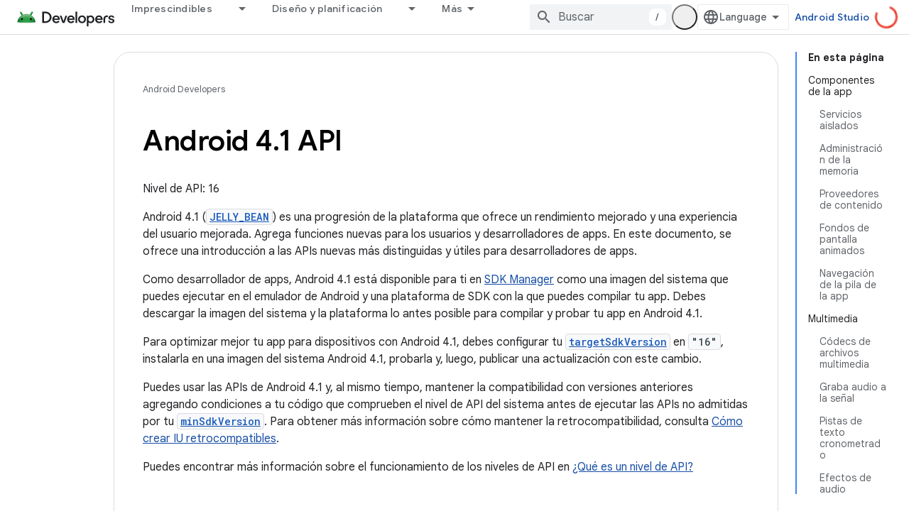

--- FILE ---
content_type: text/html; charset=utf-8
request_url: https://developer.android.google.cn/about/versions/android-4.1?authuser=1&hl=es-419
body_size: 43306
content:









<!doctype html>
<html 
      lang="es-419-x-mtfrom-en"
      dir="ltr">
  <head>
    <meta name="google-signin-client-id" content="721724668570-nbkv1cfusk7kk4eni4pjvepaus73b13t.apps.googleusercontent.com"><meta name="google-signin-scope"
          content="profile email"><meta property="og:site_name" content="Android Developers">
    <meta property="og:type" content="website"><meta name="robots" content="noindex"><meta name="googlebot" content="noindex"><meta name="theme-color" content="#34a853"><meta charset="utf-8">
    <meta content="IE=Edge" http-equiv="X-UA-Compatible">
    <meta name="viewport" content="width=device-width, initial-scale=1">
    

    <link rel="manifest" href="/_pwa/android/manifest.json"
          crossorigin="use-credentials">
    <link rel="preconnect" href="//www.gstatic.cn" crossorigin>
    <link rel="preconnect" href="//fonts.gstatic.cn" crossorigin>
    <link rel="preconnect" href="//fonts.googleapis.cn" crossorigin>
    <link rel="preconnect" href="//apis.google.com" crossorigin>
    <link rel="preconnect" href="//www.google-analytics.com" crossorigin><link rel="stylesheet" href="//fonts.googleapis.cn/css?family=Google+Sans:400,500,600,700|Google+Sans+Text:400,400italic,500,500italic,600,600italic,700,700italic|Roboto+Mono:400,500,700&display=swap">
      <link rel="stylesheet"
            href="//fonts.googleapis.cn/css2?family=Material+Icons&family=Material+Symbols+Outlined&display=block"><link rel="stylesheet" href="https://www.gstatic.cn/devrel-devsite/prod/v5f5028bd8220352863507a1bacc6e2ea79a725fdb2dd736f205c6da16a3d00d1/android/css/app.css">
      
        <link rel="stylesheet" href="https://www.gstatic.cn/devrel-devsite/prod/v5f5028bd8220352863507a1bacc6e2ea79a725fdb2dd736f205c6da16a3d00d1/android/css/dark-theme.css" disabled>
      <link rel="shortcut icon" href="https://www.gstatic.cn/devrel-devsite/prod/v5f5028bd8220352863507a1bacc6e2ea79a725fdb2dd736f205c6da16a3d00d1/android/images/favicon.svg">
    <link rel="apple-touch-icon" href="https://www.gstatic.cn/devrel-devsite/prod/v5f5028bd8220352863507a1bacc6e2ea79a725fdb2dd736f205c6da16a3d00d1/android/images/touchicon-180.png"><link rel="canonical" href="https://developer.android.google.cn/about/versions/android-4.1?hl=es-419">
      <link rel="alternate" hreflang="en-cn"
          href="https://developer.android.google.cn/about/versions/android-4.1" /><link rel="alternate" hreflang="x-default" href="https://developer.android.google.cn/about/versions/android-4.1" /><link rel="alternate" hreflang="ar-cn"
          href="https://developer.android.google.cn/about/versions/android-4.1?hl=ar" /><link rel="alternate" hreflang="bn-cn"
          href="https://developer.android.google.cn/about/versions/android-4.1?hl=bn" /><link rel="alternate" hreflang="zh-Hans-cn"
          href="https://developer.android.google.cn/about/versions/android-4.1?hl=zh-cn" /><link rel="alternate" hreflang="zh-Hant-cn"
          href="https://developer.android.google.cn/about/versions/android-4.1?hl=zh-tw" /><link rel="alternate" hreflang="fa-cn"
          href="https://developer.android.google.cn/about/versions/android-4.1?hl=fa" /><link rel="alternate" hreflang="fr-cn"
          href="https://developer.android.google.cn/about/versions/android-4.1?hl=fr" /><link rel="alternate" hreflang="de-cn"
          href="https://developer.android.google.cn/about/versions/android-4.1?hl=de" /><link rel="alternate" hreflang="he-cn"
          href="https://developer.android.google.cn/about/versions/android-4.1?hl=he" /><link rel="alternate" hreflang="hi-cn"
          href="https://developer.android.google.cn/about/versions/android-4.1?hl=hi" /><link rel="alternate" hreflang="id-cn"
          href="https://developer.android.google.cn/about/versions/android-4.1?hl=id" /><link rel="alternate" hreflang="it-cn"
          href="https://developer.android.google.cn/about/versions/android-4.1?hl=it" /><link rel="alternate" hreflang="ja-cn"
          href="https://developer.android.google.cn/about/versions/android-4.1?hl=ja" /><link rel="alternate" hreflang="ko-cn"
          href="https://developer.android.google.cn/about/versions/android-4.1?hl=ko" /><link rel="alternate" hreflang="pl-cn"
          href="https://developer.android.google.cn/about/versions/android-4.1?hl=pl" /><link rel="alternate" hreflang="pt-BR-cn"
          href="https://developer.android.google.cn/about/versions/android-4.1?hl=pt-br" /><link rel="alternate" hreflang="ru-cn"
          href="https://developer.android.google.cn/about/versions/android-4.1?hl=ru" /><link rel="alternate" hreflang="es-419-cn"
          href="https://developer.android.google.cn/about/versions/android-4.1?hl=es-419" /><link rel="alternate" hreflang="th-cn"
          href="https://developer.android.google.cn/about/versions/android-4.1?hl=th" /><link rel="alternate" hreflang="tr-cn"
          href="https://developer.android.google.cn/about/versions/android-4.1?hl=tr" /><link rel="alternate" hreflang="vi-cn"
          href="https://developer.android.google.cn/about/versions/android-4.1?hl=vi" /><link rel="alternate" hreflang="en"
          href="https://developer.android.com/about/versions/android-4.1" /><link rel="alternate" hreflang="x-default" href="https://developer.android.com/about/versions/android-4.1" /><link rel="alternate" hreflang="ar"
          href="https://developer.android.com/about/versions/android-4.1?hl=ar" /><link rel="alternate" hreflang="bn"
          href="https://developer.android.com/about/versions/android-4.1?hl=bn" /><link rel="alternate" hreflang="zh-Hans"
          href="https://developer.android.com/about/versions/android-4.1?hl=zh-cn" /><link rel="alternate" hreflang="zh-Hant"
          href="https://developer.android.com/about/versions/android-4.1?hl=zh-tw" /><link rel="alternate" hreflang="fa"
          href="https://developer.android.com/about/versions/android-4.1?hl=fa" /><link rel="alternate" hreflang="fr"
          href="https://developer.android.com/about/versions/android-4.1?hl=fr" /><link rel="alternate" hreflang="de"
          href="https://developer.android.com/about/versions/android-4.1?hl=de" /><link rel="alternate" hreflang="he"
          href="https://developer.android.com/about/versions/android-4.1?hl=he" /><link rel="alternate" hreflang="hi"
          href="https://developer.android.com/about/versions/android-4.1?hl=hi" /><link rel="alternate" hreflang="id"
          href="https://developer.android.com/about/versions/android-4.1?hl=id" /><link rel="alternate" hreflang="it"
          href="https://developer.android.com/about/versions/android-4.1?hl=it" /><link rel="alternate" hreflang="ja"
          href="https://developer.android.com/about/versions/android-4.1?hl=ja" /><link rel="alternate" hreflang="ko"
          href="https://developer.android.com/about/versions/android-4.1?hl=ko" /><link rel="alternate" hreflang="pl"
          href="https://developer.android.com/about/versions/android-4.1?hl=pl" /><link rel="alternate" hreflang="pt-BR"
          href="https://developer.android.com/about/versions/android-4.1?hl=pt-br" /><link rel="alternate" hreflang="ru"
          href="https://developer.android.com/about/versions/android-4.1?hl=ru" /><link rel="alternate" hreflang="es-419"
          href="https://developer.android.com/about/versions/android-4.1?hl=es-419" /><link rel="alternate" hreflang="th"
          href="https://developer.android.com/about/versions/android-4.1?hl=th" /><link rel="alternate" hreflang="tr"
          href="https://developer.android.com/about/versions/android-4.1?hl=tr" /><link rel="alternate" hreflang="vi"
          href="https://developer.android.com/about/versions/android-4.1?hl=vi" /><title>Android 4.1 API &nbsp;|&nbsp; Android Developers</title>

<meta property="og:title" content="Android 4.1 API &nbsp;|&nbsp; Android Developers"><meta name="description" content="Nivel de API: 16 Android 4.1 (JELLY_BEAN) es una progresión de la plataforma que ofrece un rendimiento mejorado y una experiencia del usuario mejorada. Agrega nuevas funciones para los usuarios y desarrolladores de apps. Este documento es una introducción a los...">
  <meta property="og:description" content="Nivel de API: 16 Android 4.1 (JELLY_BEAN) es una progresión de la plataforma que ofrece un rendimiento mejorado y una experiencia del usuario mejorada. Agrega nuevas funciones para los usuarios y desarrolladores de apps. Este documento es una introducción a los..."><meta property="og:url" content="https://developer.android.google.cn/about/versions/android-4.1?hl=es-419"><meta property="og:image" content="https://developer.android.google.cn/static/images/social/android-developers.png?authuser=1&amp;hl=es-419">
  <meta property="og:image:width" content="1200">
  <meta property="og:image:height" content="675"><meta property="og:locale" content="es_419"><meta name="twitter:card" content="summary_large_image"><script type="application/ld+json">
  {
    "@context": "https://schema.org",
    "@type": "Article",
    
    "headline": "Android 4.1 API"
  }
</script><link rel="alternate machine-translated-from" hreflang="en"
        href="https://developer.android.google.cn/about/versions/android-4.1?hl=en&amp;authuser=1">
  
  
  
  
  
  


    
      <link rel="stylesheet" href="/extras.css"></head>
  <body class="color-scheme--light"
        template="page"
        theme="android-theme"
        type="article"
        
        appearance
        
        layout="docs"
        
        block-apix
        
        
        
        display-toc
        pending>
  
    <devsite-progress type="indeterminate" id="app-progress"></devsite-progress>
  
  
    <a href="#main-content" class="skip-link button">
      
      Ir al contenido principal
    </a>
    <section class="devsite-wrapper">
      <devsite-cookie-notification-bar></devsite-cookie-notification-bar><devsite-header role="banner">
  
    





















<div class="devsite-header--inner" data-nosnippet>
  <div class="devsite-top-logo-row-wrapper-wrapper">
    <div class="devsite-top-logo-row-wrapper">
      <div class="devsite-top-logo-row">
        <button type="button" id="devsite-hamburger-menu"
          class="devsite-header-icon-button button-flat material-icons gc-analytics-event"
          data-category="Site-Wide Custom Events"
          data-label="Navigation menu button"
          visually-hidden
          aria-label="Abrir menú">
        </button>
        
<div class="devsite-product-name-wrapper">

  <a href="/" class="devsite-site-logo-link gc-analytics-event"
   data-category="Site-Wide Custom Events" data-label="Site logo" track-type="globalNav"
   track-name="androidDevelopers" track-metadata-position="nav"
   track-metadata-eventDetail="nav">
  
  <picture>
    
    <source srcset="https://www.gstatic.cn/devrel-devsite/prod/v5f5028bd8220352863507a1bacc6e2ea79a725fdb2dd736f205c6da16a3d00d1/android/images/lockup-dark-theme.png"
            media="(prefers-color-scheme: dark)"
            class="devsite-dark-theme">
    
    <img src="https://www.gstatic.cn/devrel-devsite/prod/v5f5028bd8220352863507a1bacc6e2ea79a725fdb2dd736f205c6da16a3d00d1/android/images/lockup.png" class="devsite-site-logo" alt="Android Developers">
  </picture>
  
</a>



  
  
  <span class="devsite-product-name">
    <ul class="devsite-breadcrumb-list"
  >
  
  <li class="devsite-breadcrumb-item
             ">
    
    
    
      
      
    
  </li>
  
</ul>
  </span>

</div>
        <div class="devsite-top-logo-row-middle">
          <div class="devsite-header-upper-tabs">
            
              
              
  <devsite-tabs class="upper-tabs">

    <nav class="devsite-tabs-wrapper" aria-label="Pestañas superiores">
      
        
          <tab class="devsite-dropdown
    devsite-dropdown-full
    
    
    ">
  
    <a href="https://developer.android.google.cn/get-started?authuser=1&amp;hl=es-419"
    class="devsite-tabs-content gc-analytics-event android-dropdown-tab"
      track-metadata-eventdetail="https://developer.android.google.cn/get-started?authuser=1&amp;hl=es-419"
    
       track-type="nav"
       track-metadata-position="nav - imprescindibles"
       track-metadata-module="primary nav"
       
       
         
           data-category="Site-Wide Custom Events"
         
           data-label="Tab: Imprescindibles"
         
           track-name="imprescindibles"
         
       >
    Imprescindibles
  
    </a>
    
      <button
         aria-haspopup="menu"
         aria-expanded="false"
         aria-label="Menú desplegable de Imprescindibles"
         track-type="nav"
         track-metadata-eventdetail="https://developer.android.google.cn/get-started?authuser=1&amp;hl=es-419"
         track-metadata-position="nav - imprescindibles"
         track-metadata-module="primary nav"
         
          
            data-category="Site-Wide Custom Events"
          
            data-label="Tab: Imprescindibles"
          
            track-name="imprescindibles"
          
        
         class="devsite-tabs-dropdown-toggle devsite-icon devsite-icon-arrow-drop-down"></button>
    
  
  <div class="devsite-tabs-dropdown" role="menu" aria-label="submenu" hidden>
    
    <div class="devsite-tabs-dropdown-content">
      
        <div class="devsite-tabs-dropdown-column
                    android-dropdown android-dropdown-primary android-dropdown-ai">
          
            <ul class="devsite-tabs-dropdown-section
                       ">
              
                <li class="devsite-nav-title" role="heading" tooltip>Crea experiencias de IA</li>
              
              
                <li class="devsite-nav-description">Crea apps para Android impulsadas por IA con APIs de Gemini y más.
</li>
              
              
                <li class="devsite-nav-item">
                  <a href="https://developer.android.google.cn/ai?authuser=1&amp;hl=es-419"
                    
                     track-type="nav"
                     track-metadata-eventdetail="https://developer.android.google.cn/ai?authuser=1&amp;hl=es-419"
                     track-metadata-position="nav - imprescindibles"
                     track-metadata-module="tertiary nav"
                     
                       track-metadata-module_headline="crea experiencias de ia"
                     
                     tooltip
                  
                    
                     class="button button-primary"
                    
                  >
                    
                    <div class="devsite-nav-item-title">
                      Comenzar
                    </div>
                    
                  </a>
                </li>
              
            </ul>
          
        </div>
      
        <div class="devsite-tabs-dropdown-column
                    android-dropdown">
          
            <ul class="devsite-tabs-dropdown-section
                       android-dropdown-section-icon android-dropdown-section-icon-launch">
              
                <li class="devsite-nav-title" role="heading" tooltip>Comenzar</li>
              
              
                <li class="devsite-nav-description">Comienza por crear tu primera app. Puedes hacer nuestros cursos de capacitación o explorar el desarrollo de apps por tu cuenta.
</li>
              
              
                <li class="devsite-nav-item">
                  <a href="https://developer.android.google.cn/get-started/overview?authuser=1&amp;hl=es-419"
                    
                     track-type="nav"
                     track-metadata-eventdetail="https://developer.android.google.cn/get-started/overview?authuser=1&amp;hl=es-419"
                     track-metadata-position="nav - imprescindibles"
                     track-metadata-module="tertiary nav"
                     
                       track-metadata-module_headline="comenzar"
                     
                     tooltip
                  >
                    
                    <div class="devsite-nav-item-title">
                      Hello World
                    </div>
                    
                  </a>
                </li>
              
                <li class="devsite-nav-item">
                  <a href="https://developer.android.google.cn/courses?authuser=1&amp;hl=es-419"
                    
                     track-type="nav"
                     track-metadata-eventdetail="https://developer.android.google.cn/courses?authuser=1&amp;hl=es-419"
                     track-metadata-position="nav - imprescindibles"
                     track-metadata-module="tertiary nav"
                     
                       track-metadata-module_headline="comenzar"
                     
                     tooltip
                  >
                    
                    <div class="devsite-nav-item-title">
                      Cursos de capacitación
                    </div>
                    
                  </a>
                </li>
              
                <li class="devsite-nav-item">
                  <a href="https://developer.android.google.cn/get-started/codelabs?authuser=1&amp;hl=es-419"
                    
                     track-type="nav"
                     track-metadata-eventdetail="https://developer.android.google.cn/get-started/codelabs?authuser=1&amp;hl=es-419"
                     track-metadata-position="nav - imprescindibles"
                     track-metadata-module="tertiary nav"
                     
                       track-metadata-module_headline="comenzar"
                     
                     tooltip
                  >
                    
                    <div class="devsite-nav-item-title">
                      Instructivos
                    </div>
                    
                  </a>
                </li>
              
                <li class="devsite-nav-item">
                  <a href="https://developer.android.google.cn/develop/ui/compose/adopt?authuser=1&amp;hl=es-419"
                    
                     track-type="nav"
                     track-metadata-eventdetail="https://developer.android.google.cn/develop/ui/compose/adopt?authuser=1&amp;hl=es-419"
                     track-metadata-position="nav - imprescindibles"
                     track-metadata-module="tertiary nav"
                     
                       track-metadata-module_headline="comenzar"
                     
                     tooltip
                  >
                    
                    <div class="devsite-nav-item-title">
                      Compose para equipos
                    </div>
                    
                  </a>
                </li>
              
                <li class="devsite-nav-item">
                  <a href="https://developer.android.google.cn/kotlin?authuser=1&amp;hl=es-419"
                    
                     track-type="nav"
                     track-metadata-eventdetail="https://developer.android.google.cn/kotlin?authuser=1&amp;hl=es-419"
                     track-metadata-position="nav - imprescindibles"
                     track-metadata-module="tertiary nav"
                     
                       track-metadata-module_headline="comenzar"
                     
                     tooltip
                  >
                    
                    <div class="devsite-nav-item-title">
                      Kotlin para Android
                    </div>
                    
                  </a>
                </li>
              
                <li class="devsite-nav-item">
                  <a href="https://play.google.com/console/about/guides/play-commerce/?authuser=1&amp;hl=es-419"
                    
                     track-type="nav"
                     track-metadata-eventdetail="https://play.google.com/console/about/guides/play-commerce/?authuser=1&amp;hl=es-419"
                     track-metadata-position="nav - imprescindibles"
                     track-metadata-module="tertiary nav"
                     
                       track-metadata-module_headline="comenzar"
                     
                     tooltip
                  >
                    
                    <div class="devsite-nav-item-title">
                      Monetización con Play ↗️
                    </div>
                    
                  </a>
                </li>
              
                <li class="devsite-nav-item">
                  <a href="https://developer.android.google.cn/developer-verification?authuser=1&amp;hl=es-419"
                    
                     track-type="nav"
                     track-metadata-eventdetail="https://developer.android.google.cn/developer-verification?authuser=1&amp;hl=es-419"
                     track-metadata-position="nav - imprescindibles"
                     track-metadata-module="tertiary nav"
                     
                       track-metadata-module_headline="comenzar"
                     
                     tooltip
                  >
                    
                    <div class="devsite-nav-item-title">
                      Verificación para desarrolladores de Android
                    </div>
                    
                  </a>
                </li>
              
            </ul>
          
        </div>
      
        <div class="devsite-tabs-dropdown-column
                    android-dropdown">
          
            <ul class="devsite-tabs-dropdown-section
                       android-dropdown-section-icon android-dropdown-section-icon-multiple-screens">
              
                <li class="devsite-nav-title" role="heading" tooltip>Extiéndete por dispositivo</li>
              
              
                <li class="devsite-nav-description">Crea apps que brinden experiencias fluidas a los usuarios desde diferentes dispositivos, como teléfonos, tablets, relojes, visores y más.
</li>
              
              
                <li class="devsite-nav-item">
                  <a href="https://developer.android.google.cn/adaptive-apps?authuser=1&amp;hl=es-419"
                    
                     track-type="nav"
                     track-metadata-eventdetail="https://developer.android.google.cn/adaptive-apps?authuser=1&amp;hl=es-419"
                     track-metadata-position="nav - imprescindibles"
                     track-metadata-module="tertiary nav"
                     
                       track-metadata-module_headline="extiéndete por dispositivo"
                     
                     tooltip
                  >
                    
                    <div class="devsite-nav-item-title">
                      Apps adaptativas
                    </div>
                    
                  </a>
                </li>
              
                <li class="devsite-nav-item">
                  <a href="https://developer.android.google.cn/xr?authuser=1&amp;hl=es-419"
                    
                     track-type="nav"
                     track-metadata-eventdetail="https://developer.android.google.cn/xr?authuser=1&amp;hl=es-419"
                     track-metadata-position="nav - imprescindibles"
                     track-metadata-module="tertiary nav"
                     
                       track-metadata-module_headline="extiéndete por dispositivo"
                     
                     tooltip
                  >
                    
                    <div class="devsite-nav-item-title">
                      Android XR
                    </div>
                    
                  </a>
                </li>
              
                <li class="devsite-nav-item">
                  <a href="https://developer.android.google.cn/wear?authuser=1&amp;hl=es-419"
                    
                     track-type="nav"
                     track-metadata-eventdetail="https://developer.android.google.cn/wear?authuser=1&amp;hl=es-419"
                     track-metadata-position="nav - imprescindibles"
                     track-metadata-module="tertiary nav"
                     
                       track-metadata-module_headline="extiéndete por dispositivo"
                     
                     tooltip
                  >
                    
                    <div class="devsite-nav-item-title">
                      Wear OS
                    </div>
                    
                  </a>
                </li>
              
                <li class="devsite-nav-item">
                  <a href="https://developer.android.google.cn/cars?authuser=1&amp;hl=es-419"
                    
                     track-type="nav"
                     track-metadata-eventdetail="https://developer.android.google.cn/cars?authuser=1&amp;hl=es-419"
                     track-metadata-position="nav - imprescindibles"
                     track-metadata-module="tertiary nav"
                     
                       track-metadata-module_headline="extiéndete por dispositivo"
                     
                     tooltip
                  >
                    
                    <div class="devsite-nav-item-title">
                      Android para vehículos
                    </div>
                    
                  </a>
                </li>
              
                <li class="devsite-nav-item">
                  <a href="https://developer.android.google.cn/tv?authuser=1&amp;hl=es-419"
                    
                     track-type="nav"
                     track-metadata-eventdetail="https://developer.android.google.cn/tv?authuser=1&amp;hl=es-419"
                     track-metadata-position="nav - imprescindibles"
                     track-metadata-module="tertiary nav"
                     
                       track-metadata-module_headline="extiéndete por dispositivo"
                     
                     tooltip
                  >
                    
                    <div class="devsite-nav-item-title">
                      Android TV
                    </div>
                    
                  </a>
                </li>
              
                <li class="devsite-nav-item">
                  <a href="https://developer.android.google.cn/chrome-os?authuser=1&amp;hl=es-419"
                    
                     track-type="nav"
                     track-metadata-eventdetail="https://developer.android.google.cn/chrome-os?authuser=1&amp;hl=es-419"
                     track-metadata-position="nav - imprescindibles"
                     track-metadata-module="tertiary nav"
                     
                       track-metadata-module_headline="extiéndete por dispositivo"
                     
                     tooltip
                  >
                    
                    <div class="devsite-nav-item-title">
                      ChromeOS
                    </div>
                    
                  </a>
                </li>
              
            </ul>
          
        </div>
      
        <div class="devsite-tabs-dropdown-column
                    android-dropdown">
          
            <ul class="devsite-tabs-dropdown-section
                       android-dropdown-section-icon android-dropdown-section-icon-platform">
              
                <li class="devsite-nav-title" role="heading" tooltip>Diseña por categoría</li>
              
              
                <li class="devsite-nav-description">Sigue las instrucciones prescriptivas y bien definidas de Google para aprender a crear tu caso de uso.
</li>
              
              
                <li class="devsite-nav-item">
                  <a href="https://developer.android.google.cn/games?authuser=1&amp;hl=es-419"
                    
                     track-type="nav"
                     track-metadata-eventdetail="https://developer.android.google.cn/games?authuser=1&amp;hl=es-419"
                     track-metadata-position="nav - imprescindibles"
                     track-metadata-module="tertiary nav"
                     
                       track-metadata-module_headline="diseña por categoría"
                     
                     tooltip
                  >
                    
                    <div class="devsite-nav-item-title">
                      Juegos
                    </div>
                    
                  </a>
                </li>
              
                <li class="devsite-nav-item">
                  <a href="https://developer.android.google.cn/media?authuser=1&amp;hl=es-419"
                    
                     track-type="nav"
                     track-metadata-eventdetail="https://developer.android.google.cn/media?authuser=1&amp;hl=es-419"
                     track-metadata-position="nav - imprescindibles"
                     track-metadata-module="tertiary nav"
                     
                       track-metadata-module_headline="diseña por categoría"
                     
                     tooltip
                  >
                    
                    <div class="devsite-nav-item-title">
                      Cámara y contenido multimedia
                    </div>
                    
                  </a>
                </li>
              
                <li class="devsite-nav-item">
                  <a href="https://developer.android.google.cn/social-and-messaging?authuser=1&amp;hl=es-419"
                    
                     track-type="nav"
                     track-metadata-eventdetail="https://developer.android.google.cn/social-and-messaging?authuser=1&amp;hl=es-419"
                     track-metadata-position="nav - imprescindibles"
                     track-metadata-module="tertiary nav"
                     
                       track-metadata-module_headline="diseña por categoría"
                     
                     tooltip
                  >
                    
                    <div class="devsite-nav-item-title">
                      Redes sociales y mensajería
                    </div>
                    
                  </a>
                </li>
              
                <li class="devsite-nav-item">
                  <a href="https://developer.android.google.cn/health-and-fitness?authuser=1&amp;hl=es-419"
                    
                     track-type="nav"
                     track-metadata-eventdetail="https://developer.android.google.cn/health-and-fitness?authuser=1&amp;hl=es-419"
                     track-metadata-position="nav - imprescindibles"
                     track-metadata-module="tertiary nav"
                     
                       track-metadata-module_headline="diseña por categoría"
                     
                     tooltip
                  >
                    
                    <div class="devsite-nav-item-title">
                      Salud y bienestar
                    </div>
                    
                  </a>
                </li>
              
                <li class="devsite-nav-item">
                  <a href="https://developer.android.google.cn/productivity?authuser=1&amp;hl=es-419"
                    
                     track-type="nav"
                     track-metadata-eventdetail="https://developer.android.google.cn/productivity?authuser=1&amp;hl=es-419"
                     track-metadata-position="nav - imprescindibles"
                     track-metadata-module="tertiary nav"
                     
                       track-metadata-module_headline="diseña por categoría"
                     
                     tooltip
                  >
                    
                    <div class="devsite-nav-item-title">
                      Productividad
                    </div>
                    
                  </a>
                </li>
              
                <li class="devsite-nav-item">
                  <a href="https://developer.android.google.cn/work/overview?authuser=1&amp;hl=es-419"
                    
                     track-type="nav"
                     track-metadata-eventdetail="https://developer.android.google.cn/work/overview?authuser=1&amp;hl=es-419"
                     track-metadata-position="nav - imprescindibles"
                     track-metadata-module="tertiary nav"
                     
                       track-metadata-module_headline="diseña por categoría"
                     
                     tooltip
                  >
                    
                    <div class="devsite-nav-item-title">
                      Apps empresariales
                    </div>
                    
                  </a>
                </li>
              
            </ul>
          
        </div>
      
        <div class="devsite-tabs-dropdown-column
                    android-dropdown">
          
            <ul class="devsite-tabs-dropdown-section
                       android-dropdown-section-icon android-dropdown-section-icon-stars">
              
                <li class="devsite-nav-title" role="heading" tooltip>Recibe las novedades</li>
              
              
                <li class="devsite-nav-description">Entérate de nuevos lanzamientos de versiones a lo largo del año, únete a nuestros programas de versión preliminar y envíanos tus comentarios.
</li>
              
              
                <li class="devsite-nav-item">
                  <a href="https://developer.android.google.cn/latest-updates?authuser=1&amp;hl=es-419"
                    
                     track-type="nav"
                     track-metadata-eventdetail="https://developer.android.google.cn/latest-updates?authuser=1&amp;hl=es-419"
                     track-metadata-position="nav - imprescindibles"
                     track-metadata-module="tertiary nav"
                     
                       track-metadata-module_headline="recibe las novedades"
                     
                     tooltip
                  >
                    
                    <div class="devsite-nav-item-title">
                      Últimas actualizaciones
                    </div>
                    
                  </a>
                </li>
              
                <li class="devsite-nav-item">
                  <a href="https://developer.android.google.cn/latest-updates/experimental?authuser=1&amp;hl=es-419"
                    
                     track-type="nav"
                     track-metadata-eventdetail="https://developer.android.google.cn/latest-updates/experimental?authuser=1&amp;hl=es-419"
                     track-metadata-position="nav - imprescindibles"
                     track-metadata-module="tertiary nav"
                     
                       track-metadata-module_headline="recibe las novedades"
                     
                     tooltip
                  >
                    
                    <div class="devsite-nav-item-title">
                      Actualizaciones experimentales
                    </div>
                    
                  </a>
                </li>
              
                <li class="devsite-nav-item">
                  <a href="https://developer.android.google.cn/studio/preview?authuser=1&amp;hl=es-419"
                    
                     track-type="nav"
                     track-metadata-eventdetail="https://developer.android.google.cn/studio/preview?authuser=1&amp;hl=es-419"
                     track-metadata-position="nav - imprescindibles"
                     track-metadata-module="tertiary nav"
                     
                       track-metadata-module_headline="recibe las novedades"
                     
                     tooltip
                  >
                    
                    <div class="devsite-nav-item-title">
                      Versión preliminar de Android Studio
                    </div>
                    
                  </a>
                </li>
              
                <li class="devsite-nav-item">
                  <a href="https://developer.android.google.cn/jetpack/androidx/versions?authuser=1&amp;hl=es-419"
                    
                     track-type="nav"
                     track-metadata-eventdetail="https://developer.android.google.cn/jetpack/androidx/versions?authuser=1&amp;hl=es-419"
                     track-metadata-position="nav - imprescindibles"
                     track-metadata-module="tertiary nav"
                     
                       track-metadata-module_headline="recibe las novedades"
                     
                     tooltip
                  >
                    
                    <div class="devsite-nav-item-title">
                      Bibliotecas de Jetpack y Compose
                    </div>
                    
                  </a>
                </li>
              
                <li class="devsite-nav-item">
                  <a href="https://developer.android.google.cn/training/wearables/versions/latest?authuser=1&amp;hl=es-419"
                    
                     track-type="nav"
                     track-metadata-eventdetail="https://developer.android.google.cn/training/wearables/versions/latest?authuser=1&amp;hl=es-419"
                     track-metadata-position="nav - imprescindibles"
                     track-metadata-module="tertiary nav"
                     
                       track-metadata-module_headline="recibe las novedades"
                     
                     tooltip
                  >
                    
                    <div class="devsite-nav-item-title">
                      Versiones de Wear OS
                    </div>
                    
                  </a>
                </li>
              
                <li class="devsite-nav-item">
                  <a href="https://developer.android.google.cn/design-for-safety/privacy-sandbox?authuser=1&amp;hl=es-419"
                    
                     track-type="nav"
                     track-metadata-eventdetail="https://developer.android.google.cn/design-for-safety/privacy-sandbox?authuser=1&amp;hl=es-419"
                     track-metadata-position="nav - imprescindibles"
                     track-metadata-module="tertiary nav"
                     
                       track-metadata-module_headline="recibe las novedades"
                     
                     tooltip
                  >
                    
                    <div class="devsite-nav-item-title">
                      Privacy Sandbox ↗️
                    </div>
                    
                  </a>
                </li>
              
            </ul>
          
        </div>
      
    </div>
  </div>
</tab>
        
      
        
          <tab class="devsite-dropdown
    devsite-dropdown-full
    
    
    ">
  
    <a href="https://developer.android.google.cn/design?authuser=1&amp;hl=es-419"
    class="devsite-tabs-content gc-analytics-event android-dropdown-tab"
      track-metadata-eventdetail="https://developer.android.google.cn/design?authuser=1&amp;hl=es-419"
    
       track-type="nav"
       track-metadata-position="nav - diseño y planificación"
       track-metadata-module="primary nav"
       
       
         
           data-category="Site-Wide Custom Events"
         
           data-label="Tab: Diseño y planificación"
         
           track-name="diseño y planificación"
         
       >
    Diseño y planificación
  
    </a>
    
      <button
         aria-haspopup="menu"
         aria-expanded="false"
         aria-label="Menú desplegable de Diseño y planificación"
         track-type="nav"
         track-metadata-eventdetail="https://developer.android.google.cn/design?authuser=1&amp;hl=es-419"
         track-metadata-position="nav - diseño y planificación"
         track-metadata-module="primary nav"
         
          
            data-category="Site-Wide Custom Events"
          
            data-label="Tab: Diseño y planificación"
          
            track-name="diseño y planificación"
          
        
         class="devsite-tabs-dropdown-toggle devsite-icon devsite-icon-arrow-drop-down"></button>
    
  
  <div class="devsite-tabs-dropdown" role="menu" aria-label="submenu" hidden>
    
    <div class="devsite-tabs-dropdown-content">
      
        <div class="devsite-tabs-dropdown-column
                    android-dropdown android-dropdown-primary android-dropdown-mad">
          
            <ul class="devsite-tabs-dropdown-section
                       ">
              
                <li class="devsite-nav-title" role="heading" tooltip>Experiencias excelentes</li>
              
              
                <li class="devsite-nav-description">Crea las mejores experiencias para tus mejores usuarios.
</li>
              
              
                <li class="devsite-nav-item">
                  <a href="https://developer.android.google.cn/quality/excellent?authuser=1&amp;hl=es-419"
                    
                     track-type="nav"
                     track-metadata-eventdetail="https://developer.android.google.cn/quality/excellent?authuser=1&amp;hl=es-419"
                     track-metadata-position="nav - diseño y planificación"
                     track-metadata-module="tertiary nav"
                     
                       track-metadata-module_headline="experiencias excelentes"
                     
                     tooltip
                  
                    
                     class="button button-primary"
                    
                  >
                    
                    <div class="devsite-nav-item-title">
                      Más información
                    </div>
                    
                  </a>
                </li>
              
            </ul>
          
        </div>
      
        <div class="devsite-tabs-dropdown-column
                    android-dropdown">
          
            <ul class="devsite-tabs-dropdown-section
                       android-dropdown-section-icon android-dropdown-section-icon-layout">
              
                <li class="devsite-nav-title" role="heading" tooltip>Diseño de IU</li>
              
              
                <li class="devsite-nav-description">Diseña una interfaz de usuario atractiva con las prácticas recomendadas de Android.</li>
              
              
                <li class="devsite-nav-item">
                  <a href="https://developer.android.google.cn/design/ui?authuser=1&amp;hl=es-419"
                    
                     track-type="nav"
                     track-metadata-eventdetail="https://developer.android.google.cn/design/ui?authuser=1&amp;hl=es-419"
                     track-metadata-position="nav - diseño y planificación"
                     track-metadata-module="tertiary nav"
                     
                       track-metadata-module_headline="diseño de iu"
                     
                     tooltip
                  >
                    
                    <div class="devsite-nav-item-title">
                      Diseña para Android
                    </div>
                    
                  </a>
                </li>
              
                <li class="devsite-nav-item">
                  <a href="https://developer.android.google.cn/design/ui/mobile?authuser=1&amp;hl=es-419"
                    
                     track-type="nav"
                     track-metadata-eventdetail="https://developer.android.google.cn/design/ui/mobile?authuser=1&amp;hl=es-419"
                     track-metadata-position="nav - diseño y planificación"
                     track-metadata-module="tertiary nav"
                     
                       track-metadata-module_headline="diseño de iu"
                     
                     tooltip
                  >
                    
                    <div class="devsite-nav-item-title">
                      Dispositivos móviles
                    </div>
                    
                  </a>
                </li>
              
                <li class="devsite-nav-item">
                  <a href="https://developer.android.google.cn/design/ui/large-screens?authuser=1&amp;hl=es-419"
                    
                     track-type="nav"
                     track-metadata-eventdetail="https://developer.android.google.cn/design/ui/large-screens?authuser=1&amp;hl=es-419"
                     track-metadata-position="nav - diseño y planificación"
                     track-metadata-module="tertiary nav"
                     
                       track-metadata-module_headline="diseño de iu"
                     
                     tooltip
                  >
                    
                    <div class="devsite-nav-item-title">
                      IU adaptativa
                    </div>
                    
                  </a>
                </li>
              
                <li class="devsite-nav-item">
                  <a href="https://developer.android.google.cn/design/ui/xr?authuser=1&amp;hl=es-419"
                    
                     track-type="nav"
                     track-metadata-eventdetail="https://developer.android.google.cn/design/ui/xr?authuser=1&amp;hl=es-419"
                     track-metadata-position="nav - diseño y planificación"
                     track-metadata-module="tertiary nav"
                     
                       track-metadata-module_headline="diseño de iu"
                     
                     tooltip
                  >
                    
                    <div class="devsite-nav-item-title">
                      Android XR
                    </div>
                    
                  </a>
                </li>
              
                <li class="devsite-nav-item">
                  <a href="https://developer.android.google.cn/design/ui/widget?authuser=1&amp;hl=es-419"
                    
                     track-type="nav"
                     track-metadata-eventdetail="https://developer.android.google.cn/design/ui/widget?authuser=1&amp;hl=es-419"
                     track-metadata-position="nav - diseño y planificación"
                     track-metadata-module="tertiary nav"
                     
                       track-metadata-module_headline="diseño de iu"
                     
                     tooltip
                  >
                    
                    <div class="devsite-nav-item-title">
                      Widgets
                    </div>
                    
                  </a>
                </li>
              
                <li class="devsite-nav-item">
                  <a href="https://developer.android.google.cn/design/ui/wear?authuser=1&amp;hl=es-419"
                    
                     track-type="nav"
                     track-metadata-eventdetail="https://developer.android.google.cn/design/ui/wear?authuser=1&amp;hl=es-419"
                     track-metadata-position="nav - diseño y planificación"
                     track-metadata-module="tertiary nav"
                     
                       track-metadata-module_headline="diseño de iu"
                     
                     tooltip
                  >
                    
                    <div class="devsite-nav-item-title">
                      Wear OS
                    </div>
                    
                  </a>
                </li>
              
                <li class="devsite-nav-item">
                  <a href="https://developer.android.google.cn/design/ui/tv?authuser=1&amp;hl=es-419"
                    
                     track-type="nav"
                     track-metadata-eventdetail="https://developer.android.google.cn/design/ui/tv?authuser=1&amp;hl=es-419"
                     track-metadata-position="nav - diseño y planificación"
                     track-metadata-module="tertiary nav"
                     
                       track-metadata-module_headline="diseño de iu"
                     
                     tooltip
                  >
                    
                    <div class="devsite-nav-item-title">
                      Android TV
                    </div>
                    
                  </a>
                </li>
              
                <li class="devsite-nav-item">
                  <a href="https://developer.android.google.cn/design/ui/cars?authuser=1&amp;hl=es-419"
                    
                     track-type="nav"
                     track-metadata-eventdetail="https://developer.android.google.cn/design/ui/cars?authuser=1&amp;hl=es-419"
                     track-metadata-position="nav - diseño y planificación"
                     track-metadata-module="tertiary nav"
                     
                       track-metadata-module_headline="diseño de iu"
                     
                     tooltip
                  >
                    
                    <div class="devsite-nav-item-title">
                      Android para vehículos
                    </div>
                    
                  </a>
                </li>
              
            </ul>
          
        </div>
      
        <div class="devsite-tabs-dropdown-column
                    android-dropdown">
          
            <ul class="devsite-tabs-dropdown-section
                       android-dropdown-section-icon android-dropdown-section-icon-design">
              
                <li class="devsite-nav-title" role="heading" tooltip>Arquitectura</li>
              
              
                <li class="devsite-nav-description">Diseña servicios y lógicas de app sólidas, que puedan someterse a pruebas y admitan mantenimiento.</li>
              
              
                <li class="devsite-nav-item">
                  <a href="https://developer.android.google.cn/topic/architecture/intro?authuser=1&amp;hl=es-419"
                    
                     track-type="nav"
                     track-metadata-eventdetail="https://developer.android.google.cn/topic/architecture/intro?authuser=1&amp;hl=es-419"
                     track-metadata-position="nav - diseño y planificación"
                     track-metadata-module="tertiary nav"
                     
                       track-metadata-module_headline="arquitectura"
                     
                     tooltip
                  >
                    
                    <div class="devsite-nav-item-title">
                      Introducción
                    </div>
                    
                  </a>
                </li>
              
                <li class="devsite-nav-item">
                  <a href="https://developer.android.google.cn/topic/libraries/view-binding?authuser=1&amp;hl=es-419"
                    
                     track-type="nav"
                     track-metadata-eventdetail="https://developer.android.google.cn/topic/libraries/view-binding?authuser=1&amp;hl=es-419"
                     track-metadata-position="nav - diseño y planificación"
                     track-metadata-module="tertiary nav"
                     
                       track-metadata-module_headline="arquitectura"
                     
                     tooltip
                  >
                    
                    <div class="devsite-nav-item-title">
                      Bibliotecas
                    </div>
                    
                  </a>
                </li>
              
                <li class="devsite-nav-item">
                  <a href="https://developer.android.google.cn/guide/navigation/navigation-principles?authuser=1&amp;hl=es-419"
                    
                     track-type="nav"
                     track-metadata-eventdetail="https://developer.android.google.cn/guide/navigation/navigation-principles?authuser=1&amp;hl=es-419"
                     track-metadata-position="nav - diseño y planificación"
                     track-metadata-module="tertiary nav"
                     
                       track-metadata-module_headline="arquitectura"
                     
                     tooltip
                  >
                    
                    <div class="devsite-nav-item-title">
                      Navegación
                    </div>
                    
                  </a>
                </li>
              
                <li class="devsite-nav-item">
                  <a href="https://developer.android.google.cn/topic/modularization?authuser=1&amp;hl=es-419"
                    
                     track-type="nav"
                     track-metadata-eventdetail="https://developer.android.google.cn/topic/modularization?authuser=1&amp;hl=es-419"
                     track-metadata-position="nav - diseño y planificación"
                     track-metadata-module="tertiary nav"
                     
                       track-metadata-module_headline="arquitectura"
                     
                     tooltip
                  >
                    
                    <div class="devsite-nav-item-title">
                      Modularización
                    </div>
                    
                  </a>
                </li>
              
                <li class="devsite-nav-item">
                  <a href="https://developer.android.google.cn/training/testing/fundamentals?authuser=1&amp;hl=es-419"
                    
                     track-type="nav"
                     track-metadata-eventdetail="https://developer.android.google.cn/training/testing/fundamentals?authuser=1&amp;hl=es-419"
                     track-metadata-position="nav - diseño y planificación"
                     track-metadata-module="tertiary nav"
                     
                       track-metadata-module_headline="arquitectura"
                     
                     tooltip
                  >
                    
                    <div class="devsite-nav-item-title">
                      Prueba
                    </div>
                    
                  </a>
                </li>
              
                <li class="devsite-nav-item">
                  <a href="https://developer.android.google.cn/kotlin/multiplatform?authuser=1&amp;hl=es-419"
                    
                     track-type="nav"
                     track-metadata-eventdetail="https://developer.android.google.cn/kotlin/multiplatform?authuser=1&amp;hl=es-419"
                     track-metadata-position="nav - diseño y planificación"
                     track-metadata-module="tertiary nav"
                     
                       track-metadata-module_headline="arquitectura"
                     
                     tooltip
                  >
                    
                    <div class="devsite-nav-item-title">
                      Kotlin multiplataforma
                    </div>
                    
                  </a>
                </li>
              
            </ul>
          
        </div>
      
        <div class="devsite-tabs-dropdown-column
                    android-dropdown">
          
            <ul class="devsite-tabs-dropdown-section
                       android-dropdown-section-icon android-dropdown-section-icon-vitals">
              
                <li class="devsite-nav-title" role="heading" tooltip>Calidad</li>
              
              
                <li class="devsite-nav-description">Planifica la calidad de la app y sigue los lineamientos de Play Store.</li>
              
              
                <li class="devsite-nav-item">
                  <a href="https://developer.android.google.cn/quality?authuser=1&amp;hl=es-419"
                    
                     track-type="nav"
                     track-metadata-eventdetail="https://developer.android.google.cn/quality?authuser=1&amp;hl=es-419"
                     track-metadata-position="nav - diseño y planificación"
                     track-metadata-module="tertiary nav"
                     
                       track-metadata-module_headline="calidad"
                     
                     tooltip
                  >
                    
                    <div class="devsite-nav-item-title">
                      Descripción general
                    </div>
                    
                  </a>
                </li>
              
                <li class="devsite-nav-item">
                  <a href="https://developer.android.google.cn/quality/core-value?authuser=1&amp;hl=es-419"
                    
                     track-type="nav"
                     track-metadata-eventdetail="https://developer.android.google.cn/quality/core-value?authuser=1&amp;hl=es-419"
                     track-metadata-position="nav - diseño y planificación"
                     track-metadata-module="tertiary nav"
                     
                       track-metadata-module_headline="calidad"
                     
                     tooltip
                  >
                    
                    <div class="devsite-nav-item-title">
                      Valor principal
                    </div>
                    
                  </a>
                </li>
              
                <li class="devsite-nav-item">
                  <a href="https://developer.android.google.cn/quality/user-experience?authuser=1&amp;hl=es-419"
                    
                     track-type="nav"
                     track-metadata-eventdetail="https://developer.android.google.cn/quality/user-experience?authuser=1&amp;hl=es-419"
                     track-metadata-position="nav - diseño y planificación"
                     track-metadata-module="tertiary nav"
                     
                       track-metadata-module_headline="calidad"
                     
                     tooltip
                  >
                    
                    <div class="devsite-nav-item-title">
                      Experiencia del usuario
                    </div>
                    
                  </a>
                </li>
              
                <li class="devsite-nav-item">
                  <a href="https://developer.android.google.cn/guide/topics/ui/accessibility?authuser=1&amp;hl=es-419"
                    
                     track-type="nav"
                     track-metadata-eventdetail="https://developer.android.google.cn/guide/topics/ui/accessibility?authuser=1&amp;hl=es-419"
                     track-metadata-position="nav - diseño y planificación"
                     track-metadata-module="tertiary nav"
                     
                       track-metadata-module_headline="calidad"
                     
                     tooltip
                  >
                    
                    <div class="devsite-nav-item-title">
                      Accesibilidad
                    </div>
                    
                  </a>
                </li>
              
                <li class="devsite-nav-item">
                  <a href="https://developer.android.google.cn/quality/technical?authuser=1&amp;hl=es-419"
                    
                     track-type="nav"
                     track-metadata-eventdetail="https://developer.android.google.cn/quality/technical?authuser=1&amp;hl=es-419"
                     track-metadata-position="nav - diseño y planificación"
                     track-metadata-module="tertiary nav"
                     
                       track-metadata-module_headline="calidad"
                     
                     tooltip
                  >
                    
                    <div class="devsite-nav-item-title">
                      Calidad técnica
                    </div>
                    
                  </a>
                </li>
              
                <li class="devsite-nav-item">
                  <a href="https://developer.android.google.cn/quality/excellent?authuser=1&amp;hl=es-419"
                    
                     track-type="nav"
                     track-metadata-eventdetail="https://developer.android.google.cn/quality/excellent?authuser=1&amp;hl=es-419"
                     track-metadata-position="nav - diseño y planificación"
                     track-metadata-module="tertiary nav"
                     
                       track-metadata-module_headline="calidad"
                     
                     tooltip
                  >
                    
                    <div class="devsite-nav-item-title">
                      Experiencias excelentes
                    </div>
                    
                  </a>
                </li>
              
            </ul>
          
        </div>
      
        <div class="devsite-tabs-dropdown-column
                    android-dropdown">
          
            <ul class="devsite-tabs-dropdown-section
                       android-dropdown-section-icon android-dropdown-section-icon-security-2">
              
                <li class="devsite-nav-title" role="heading" tooltip>Seguridad</li>
              
              
                <li class="devsite-nav-description">Mantén a los usuarios a salvo contra amenazas y garantiza una experiencia segura en Android.</li>
              
              
                <li class="devsite-nav-item">
                  <a href="https://developer.android.google.cn/security?authuser=1&amp;hl=es-419"
                    
                     track-type="nav"
                     track-metadata-eventdetail="https://developer.android.google.cn/security?authuser=1&amp;hl=es-419"
                     track-metadata-position="nav - diseño y planificación"
                     track-metadata-module="tertiary nav"
                     
                       track-metadata-module_headline="seguridad"
                     
                     tooltip
                  >
                    
                    <div class="devsite-nav-item-title">
                      Descripción general
                    </div>
                    
                  </a>
                </li>
              
                <li class="devsite-nav-item">
                  <a href="https://developer.android.google.cn/privacy?authuser=1&amp;hl=es-419"
                    
                     track-type="nav"
                     track-metadata-eventdetail="https://developer.android.google.cn/privacy?authuser=1&amp;hl=es-419"
                     track-metadata-position="nav - diseño y planificación"
                     track-metadata-module="tertiary nav"
                     
                       track-metadata-module_headline="seguridad"
                     
                     tooltip
                  >
                    
                    <div class="devsite-nav-item-title">
                      Privacidad
                    </div>
                    
                  </a>
                </li>
              
                <li class="devsite-nav-item">
                  <a href="https://developer.android.google.cn/privacy?authuser=1&amp;hl=es-419#app-permissions"
                    
                     track-type="nav"
                     track-metadata-eventdetail="https://developer.android.google.cn/privacy?authuser=1&amp;hl=es-419#app-permissions"
                     track-metadata-position="nav - diseño y planificación"
                     track-metadata-module="tertiary nav"
                     
                       track-metadata-module_headline="seguridad"
                     
                     tooltip
                  >
                    
                    <div class="devsite-nav-item-title">
                      Permisos
                    </div>
                    
                  </a>
                </li>
              
                <li class="devsite-nav-item">
                  <a href="https://developer.android.google.cn/identity?authuser=1&amp;hl=es-419"
                    
                     track-type="nav"
                     track-metadata-eventdetail="https://developer.android.google.cn/identity?authuser=1&amp;hl=es-419"
                     track-metadata-position="nav - diseño y planificación"
                     track-metadata-module="tertiary nav"
                     
                       track-metadata-module_headline="seguridad"
                     
                     tooltip
                  >
                    
                    <div class="devsite-nav-item-title">
                      Identidad
                    </div>
                    
                  </a>
                </li>
              
                <li class="devsite-nav-item">
                  <a href="https://developer.android.google.cn/security/fraud-prevention?authuser=1&amp;hl=es-419"
                    
                     track-type="nav"
                     track-metadata-eventdetail="https://developer.android.google.cn/security/fraud-prevention?authuser=1&amp;hl=es-419"
                     track-metadata-position="nav - diseño y planificación"
                     track-metadata-module="tertiary nav"
                     
                       track-metadata-module_headline="seguridad"
                     
                     tooltip
                  >
                    
                    <div class="devsite-nav-item-title">
                      Prevención de fraudes
                    </div>
                    
                  </a>
                </li>
              
            </ul>
          
        </div>
      
    </div>
  </div>
</tab>
        
      
        
          <tab class="devsite-dropdown
    devsite-dropdown-full
    
    
    ">
  
    <a href="https://developer.android.google.cn/develop?authuser=1&amp;hl=es-419"
    class="devsite-tabs-content gc-analytics-event android-dropdown-tab"
      track-metadata-eventdetail="https://developer.android.google.cn/develop?authuser=1&amp;hl=es-419"
    
       track-type="nav"
       track-metadata-position="nav - desarrollo"
       track-metadata-module="primary nav"
       
       
         
           data-category="Site-Wide Custom Events"
         
           data-label="Tab: Desarrollo"
         
           track-name="desarrollo"
         
       >
    Desarrollo
  
    </a>
    
      <button
         aria-haspopup="menu"
         aria-expanded="false"
         aria-label="Menú desplegable de Desarrollo"
         track-type="nav"
         track-metadata-eventdetail="https://developer.android.google.cn/develop?authuser=1&amp;hl=es-419"
         track-metadata-position="nav - desarrollo"
         track-metadata-module="primary nav"
         
          
            data-category="Site-Wide Custom Events"
          
            data-label="Tab: Desarrollo"
          
            track-name="desarrollo"
          
        
         class="devsite-tabs-dropdown-toggle devsite-icon devsite-icon-arrow-drop-down"></button>
    
  
  <div class="devsite-tabs-dropdown" role="menu" aria-label="submenu" hidden>
    
    <div class="devsite-tabs-dropdown-content">
      
        <div class="devsite-tabs-dropdown-column
                    android-dropdown android-dropdown-primary android-dropdown-studio">
          
            <ul class="devsite-tabs-dropdown-section
                       ">
              
                <li class="devsite-nav-title" role="heading" tooltip>Gemini en Android Studio</li>
              
              
                <li class="devsite-nav-description">Tu ayudante durante el desarrollo de IA en Android.
</li>
              
              
                <li class="devsite-nav-item">
                  <a href="https://developer.android.google.cn/gemini-in-android?authuser=1&amp;hl=es-419"
                    
                     track-type="nav"
                     track-metadata-eventdetail="https://developer.android.google.cn/gemini-in-android?authuser=1&amp;hl=es-419"
                     track-metadata-position="nav - desarrollo"
                     track-metadata-module="tertiary nav"
                     
                       track-metadata-module_headline="gemini en android studio"
                     
                     tooltip
                  
                    
                     class="button button-primary"
                    
                  >
                    
                    <div class="devsite-nav-item-title">
                      Más información
                    </div>
                    
                  </a>
                </li>
              
                <li class="devsite-nav-item">
                  <a href="https://developer.android.google.cn/studio?authuser=1&amp;hl=es-419"
                    
                     track-type="nav"
                     track-metadata-eventdetail="https://developer.android.google.cn/studio?authuser=1&amp;hl=es-419"
                     track-metadata-position="nav - desarrollo"
                     track-metadata-module="tertiary nav"
                     
                       track-metadata-module_headline="gemini en android studio"
                     
                     tooltip
                  
                    
                     class="button button-white"
                    
                  >
                    
                    <div class="devsite-nav-item-title">
                      Descarga Android Studio
                    </div>
                    
                  </a>
                </li>
              
            </ul>
          
        </div>
      
        <div class="devsite-tabs-dropdown-column
                    android-dropdown">
          
            <ul class="devsite-tabs-dropdown-section
                       android-dropdown-section-icon android-dropdown-section-icon-flag">
              
                <li class="devsite-nav-title" role="heading" tooltip>Áreas principales</li>
              
              
                <li class="devsite-nav-description">Obtén las muestras y la documentación de las funciones que necesitas.</li>
              
              
                <li class="devsite-nav-item">
                  <a href="https://developer.android.google.cn/samples?authuser=1&amp;hl=es-419"
                    
                     track-type="nav"
                     track-metadata-eventdetail="https://developer.android.google.cn/samples?authuser=1&amp;hl=es-419"
                     track-metadata-position="nav - desarrollo"
                     track-metadata-module="tertiary nav"
                     
                       track-metadata-module_headline="áreas principales"
                     
                     tooltip
                  >
                    
                    <div class="devsite-nav-item-title">
                      Ejemplos
                    </div>
                    
                  </a>
                </li>
              
                <li class="devsite-nav-item">
                  <a href="https://developer.android.google.cn/develop/ui?authuser=1&amp;hl=es-419"
                    
                     track-type="nav"
                     track-metadata-eventdetail="https://developer.android.google.cn/develop/ui?authuser=1&amp;hl=es-419"
                     track-metadata-position="nav - desarrollo"
                     track-metadata-module="tertiary nav"
                     
                       track-metadata-module_headline="áreas principales"
                     
                     tooltip
                  >
                    
                    <div class="devsite-nav-item-title">
                      Interfaces de usuario
                    </div>
                    
                  </a>
                </li>
              
                <li class="devsite-nav-item">
                  <a href="https://developer.android.google.cn/develop/background-work?authuser=1&amp;hl=es-419"
                    
                     track-type="nav"
                     track-metadata-eventdetail="https://developer.android.google.cn/develop/background-work?authuser=1&amp;hl=es-419"
                     track-metadata-position="nav - desarrollo"
                     track-metadata-module="tertiary nav"
                     
                       track-metadata-module_headline="áreas principales"
                     
                     tooltip
                  >
                    
                    <div class="devsite-nav-item-title">
                      Ejecución en segundo plano
                    </div>
                    
                  </a>
                </li>
              
                <li class="devsite-nav-item">
                  <a href="https://developer.android.google.cn/guide/topics/data?authuser=1&amp;hl=es-419"
                    
                     track-type="nav"
                     track-metadata-eventdetail="https://developer.android.google.cn/guide/topics/data?authuser=1&amp;hl=es-419"
                     track-metadata-position="nav - desarrollo"
                     track-metadata-module="tertiary nav"
                     
                       track-metadata-module_headline="áreas principales"
                     
                     tooltip
                  >
                    
                    <div class="devsite-nav-item-title">
                      Datos y archivos
                    </div>
                    
                  </a>
                </li>
              
                <li class="devsite-nav-item">
                  <a href="https://developer.android.google.cn/develop/connectivity?authuser=1&amp;hl=es-419"
                    
                     track-type="nav"
                     track-metadata-eventdetail="https://developer.android.google.cn/develop/connectivity?authuser=1&amp;hl=es-419"
                     track-metadata-position="nav - desarrollo"
                     track-metadata-module="tertiary nav"
                     
                       track-metadata-module_headline="áreas principales"
                     
                     tooltip
                  >
                    
                    <div class="devsite-nav-item-title">
                      Conectividad
                    </div>
                    
                  </a>
                </li>
              
                <li class="devsite-nav-item">
                  <a href="https://developer.android.google.cn/develop?authuser=1&amp;hl=es-419#core-areas"
                    
                     track-type="nav"
                     track-metadata-eventdetail="https://developer.android.google.cn/develop?authuser=1&amp;hl=es-419#core-areas"
                     track-metadata-position="nav - desarrollo"
                     track-metadata-module="tertiary nav"
                     
                       track-metadata-module_headline="áreas principales"
                     
                     tooltip
                  >
                    
                    <div class="devsite-nav-item-title">
                      Todas las áreas principales ⤵️
                    </div>
                    
                  </a>
                </li>
              
            </ul>
          
        </div>
      
        <div class="devsite-tabs-dropdown-column
                    android-dropdown">
          
            <ul class="devsite-tabs-dropdown-section
                       android-dropdown-section-icon android-dropdown-section-icon-tools-2">
              
                <li class="devsite-nav-title" role="heading" tooltip>Herramientas y flujo de trabajo</li>
              
              
                <li class="devsite-nav-description">Usa el IDE para escribir y compilar tu app, o crea tu propia canalización.</li>
              
              
                <li class="devsite-nav-item">
                  <a href="https://developer.android.google.cn/studio/write?authuser=1&amp;hl=es-419"
                    
                     track-type="nav"
                     track-metadata-eventdetail="https://developer.android.google.cn/studio/write?authuser=1&amp;hl=es-419"
                     track-metadata-position="nav - desarrollo"
                     track-metadata-module="tertiary nav"
                     
                       track-metadata-module_headline="herramientas y flujo de trabajo"
                     
                     tooltip
                  >
                    
                    <div class="devsite-nav-item-title">
                      Escribe y depura código
                    </div>
                    
                  </a>
                </li>
              
                <li class="devsite-nav-item">
                  <a href="https://developer.android.google.cn/build/gradle-build-overview?authuser=1&amp;hl=es-419"
                    
                     track-type="nav"
                     track-metadata-eventdetail="https://developer.android.google.cn/build/gradle-build-overview?authuser=1&amp;hl=es-419"
                     track-metadata-position="nav - desarrollo"
                     track-metadata-module="tertiary nav"
                     
                       track-metadata-module_headline="herramientas y flujo de trabajo"
                     
                     tooltip
                  >
                    
                    <div class="devsite-nav-item-title">
                      Compila proyectos
                    </div>
                    
                  </a>
                </li>
              
                <li class="devsite-nav-item">
                  <a href="https://developer.android.google.cn/training/testing?authuser=1&amp;hl=es-419"
                    
                     track-type="nav"
                     track-metadata-eventdetail="https://developer.android.google.cn/training/testing?authuser=1&amp;hl=es-419"
                     track-metadata-position="nav - desarrollo"
                     track-metadata-module="tertiary nav"
                     
                       track-metadata-module_headline="herramientas y flujo de trabajo"
                     
                     tooltip
                  >
                    
                    <div class="devsite-nav-item-title">
                      Prueba tu app
                    </div>
                    
                  </a>
                </li>
              
                <li class="devsite-nav-item">
                  <a href="https://developer.android.google.cn/topic/performance/overview?authuser=1&amp;hl=es-419"
                    
                     track-type="nav"
                     track-metadata-eventdetail="https://developer.android.google.cn/topic/performance/overview?authuser=1&amp;hl=es-419"
                     track-metadata-position="nav - desarrollo"
                     track-metadata-module="tertiary nav"
                     
                       track-metadata-module_headline="herramientas y flujo de trabajo"
                     
                     tooltip
                  >
                    
                    <div class="devsite-nav-item-title">
                      Rendimiento
                    </div>
                    
                  </a>
                </li>
              
                <li class="devsite-nav-item">
                  <a href="https://developer.android.google.cn/tools?authuser=1&amp;hl=es-419"
                    
                     track-type="nav"
                     track-metadata-eventdetail="https://developer.android.google.cn/tools?authuser=1&amp;hl=es-419"
                     track-metadata-position="nav - desarrollo"
                     track-metadata-module="tertiary nav"
                     
                       track-metadata-module_headline="herramientas y flujo de trabajo"
                     
                     tooltip
                  >
                    
                    <div class="devsite-nav-item-title">
                      Herramientas de línea de comandos
                    </div>
                    
                  </a>
                </li>
              
                <li class="devsite-nav-item">
                  <a href="https://developer.android.google.cn/reference/tools/gradle-api?authuser=1&amp;hl=es-419"
                    
                     track-type="nav"
                     track-metadata-eventdetail="https://developer.android.google.cn/reference/tools/gradle-api?authuser=1&amp;hl=es-419"
                     track-metadata-position="nav - desarrollo"
                     track-metadata-module="tertiary nav"
                     
                       track-metadata-module_headline="herramientas y flujo de trabajo"
                     
                     tooltip
                  >
                    
                    <div class="devsite-nav-item-title">
                      API del complemento de Gradle
                    </div>
                    
                  </a>
                </li>
              
            </ul>
          
        </div>
      
        <div class="devsite-tabs-dropdown-column
                    android-dropdown">
          
            <ul class="devsite-tabs-dropdown-section
                       android-dropdown-section-icon android-dropdown-section-icon-multiple-screens">
              
                <li class="devsite-nav-title" role="heading" tooltip>Tecnología del dispositivo</li>
              
              
                <li class="devsite-nav-description">Escribe código para factores de forma. Conecta dispositivos y comparte datos.</li>
              
              
                <li class="devsite-nav-item">
                  <a href="https://developer.android.google.cn/guide/topics/large-screens/get-started-with-large-screens?authuser=1&amp;hl=es-419"
                    
                     track-type="nav"
                     track-metadata-eventdetail="https://developer.android.google.cn/guide/topics/large-screens/get-started-with-large-screens?authuser=1&amp;hl=es-419"
                     track-metadata-position="nav - desarrollo"
                     track-metadata-module="tertiary nav"
                     
                       track-metadata-module_headline="tecnología del dispositivo"
                     
                     tooltip
                  >
                    
                    <div class="devsite-nav-item-title">
                      IU adaptativa
                    </div>
                    
                  </a>
                </li>
              
                <li class="devsite-nav-item">
                  <a href="https://developer.android.google.cn/training/wearables?authuser=1&amp;hl=es-419"
                    
                     track-type="nav"
                     track-metadata-eventdetail="https://developer.android.google.cn/training/wearables?authuser=1&amp;hl=es-419"
                     track-metadata-position="nav - desarrollo"
                     track-metadata-module="tertiary nav"
                     
                       track-metadata-module_headline="tecnología del dispositivo"
                     
                     tooltip
                  >
                    
                    <div class="devsite-nav-item-title">
                      Wear OS
                    </div>
                    
                  </a>
                </li>
              
                <li class="devsite-nav-item">
                  <a href="https://developer.android.google.cn/develop/xr?authuser=1&amp;hl=es-419"
                    
                     track-type="nav"
                     track-metadata-eventdetail="https://developer.android.google.cn/develop/xr?authuser=1&amp;hl=es-419"
                     track-metadata-position="nav - desarrollo"
                     track-metadata-module="tertiary nav"
                     
                       track-metadata-module_headline="tecnología del dispositivo"
                     
                     tooltip
                  >
                    
                    <div class="devsite-nav-item-title">
                      Android XR
                    </div>
                    
                  </a>
                </li>
              
                <li class="devsite-nav-item">
                  <a href="https://developer.android.google.cn/health-and-fitness/guides?authuser=1&amp;hl=es-419"
                    
                     track-type="nav"
                     track-metadata-eventdetail="https://developer.android.google.cn/health-and-fitness/guides?authuser=1&amp;hl=es-419"
                     track-metadata-position="nav - desarrollo"
                     track-metadata-module="tertiary nav"
                     
                       track-metadata-module_headline="tecnología del dispositivo"
                     
                     tooltip
                  >
                    
                    <div class="devsite-nav-item-title">
                      Estado de Android
                    </div>
                    
                  </a>
                </li>
              
                <li class="devsite-nav-item">
                  <a href="https://developer.android.google.cn/training/cars?authuser=1&amp;hl=es-419"
                    
                     track-type="nav"
                     track-metadata-eventdetail="https://developer.android.google.cn/training/cars?authuser=1&amp;hl=es-419"
                     track-metadata-position="nav - desarrollo"
                     track-metadata-module="tertiary nav"
                     
                       track-metadata-module_headline="tecnología del dispositivo"
                     
                     tooltip
                  >
                    
                    <div class="devsite-nav-item-title">
                      Android para vehículos
                    </div>
                    
                  </a>
                </li>
              
                <li class="devsite-nav-item">
                  <a href="https://developer.android.google.cn/training/tv?authuser=1&amp;hl=es-419"
                    
                     track-type="nav"
                     track-metadata-eventdetail="https://developer.android.google.cn/training/tv?authuser=1&amp;hl=es-419"
                     track-metadata-position="nav - desarrollo"
                     track-metadata-module="tertiary nav"
                     
                       track-metadata-module_headline="tecnología del dispositivo"
                     
                     tooltip
                  >
                    
                    <div class="devsite-nav-item-title">
                      Android TV
                    </div>
                    
                  </a>
                </li>
              
                <li class="devsite-nav-item">
                  <a href="https://developer.android.google.cn/develop?authuser=1&amp;hl=es-419#devices"
                    
                     track-type="nav"
                     track-metadata-eventdetail="https://developer.android.google.cn/develop?authuser=1&amp;hl=es-419#devices"
                     track-metadata-position="nav - desarrollo"
                     track-metadata-module="tertiary nav"
                     
                       track-metadata-module_headline="tecnología del dispositivo"
                     
                     tooltip
                  >
                    
                    <div class="devsite-nav-item-title">
                      Todos los dispositivos ⤵️
                    </div>
                    
                  </a>
                </li>
              
            </ul>
          
        </div>
      
        <div class="devsite-tabs-dropdown-column
                    android-dropdown">
          
            <ul class="devsite-tabs-dropdown-section
                       android-dropdown-section-icon android-dropdown-section-icon-core-library">
              
                <li class="devsite-nav-title" role="heading" tooltip>Bibliotecas</li>
              
              
                <li class="devsite-nav-description">Explora la documentación de referencia de las APIs con todos los detalles.</li>
              
              
                <li class="devsite-nav-item">
                  <a href="https://developer.android.google.cn/reference/packages?authuser=1&amp;hl=es-419"
                    
                     track-type="nav"
                     track-metadata-eventdetail="https://developer.android.google.cn/reference/packages?authuser=1&amp;hl=es-419"
                     track-metadata-position="nav - desarrollo"
                     track-metadata-module="tertiary nav"
                     
                       track-metadata-module_headline="bibliotecas"
                     
                     tooltip
                  >
                    
                    <div class="devsite-nav-item-title">
                      Plataforma de Android
                    </div>
                    
                  </a>
                </li>
              
                <li class="devsite-nav-item">
                  <a href="https://developer.android.google.cn/jetpack/androidx/explorer?authuser=1&amp;hl=es-419"
                    
                     track-type="nav"
                     track-metadata-eventdetail="https://developer.android.google.cn/jetpack/androidx/explorer?authuser=1&amp;hl=es-419"
                     track-metadata-position="nav - desarrollo"
                     track-metadata-module="tertiary nav"
                     
                       track-metadata-module_headline="bibliotecas"
                     
                     tooltip
                  >
                    
                    <div class="devsite-nav-item-title">
                      Bibliotecas de Jetpack
                    </div>
                    
                  </a>
                </li>
              
                <li class="devsite-nav-item">
                  <a href="https://developer.android.google.cn/jetpack/androidx/releases/compose?authuser=1&amp;hl=es-419"
                    
                     track-type="nav"
                     track-metadata-eventdetail="https://developer.android.google.cn/jetpack/androidx/releases/compose?authuser=1&amp;hl=es-419"
                     track-metadata-position="nav - desarrollo"
                     track-metadata-module="tertiary nav"
                     
                       track-metadata-module_headline="bibliotecas"
                     
                     tooltip
                  >
                    
                    <div class="devsite-nav-item-title">
                      Bibliotecas de Compose
                    </div>
                    
                  </a>
                </li>
              
                <li class="devsite-nav-item">
                  <a href="https://developers.google.cn/android/reference/packages?authuser=1&amp;hl=es-419"
                    
                     track-type="nav"
                     track-metadata-eventdetail="https://developers.google.cn/android/reference/packages?authuser=1&amp;hl=es-419"
                     track-metadata-position="nav - desarrollo"
                     track-metadata-module="tertiary nav"
                     
                       track-metadata-module_headline="bibliotecas"
                     
                     tooltip
                  >
                    
                    <div class="devsite-nav-item-title">
                      Servicios de Google Play ↗️
                    </div>
                    
                  </a>
                </li>
              
                <li class="devsite-nav-item">
                  <a href="https://play.google.com/sdks?authuser=1&amp;hl=es-419"
                    
                     track-type="nav"
                     track-metadata-eventdetail="https://play.google.com/sdks?authuser=1&amp;hl=es-419"
                     track-metadata-position="nav - desarrollo"
                     track-metadata-module="tertiary nav"
                     
                       track-metadata-module_headline="bibliotecas"
                     
                     tooltip
                  >
                    
                    <div class="devsite-nav-item-title">
                      Índice SDK de Google Play ↗️
                    </div>
                    
                  </a>
                </li>
              
            </ul>
          
        </div>
      
    </div>
  </div>
</tab>
        
      
        
          <tab class="devsite-dropdown
    devsite-dropdown-full
    
    
    ">
  
    <a href="https://developer.android.google.cn/distribute?authuser=1&amp;hl=es-419"
    class="devsite-tabs-content gc-analytics-event android-dropdown-tab"
      track-metadata-eventdetail="https://developer.android.google.cn/distribute?authuser=1&amp;hl=es-419"
    
       track-type="nav"
       track-metadata-position="nav - google play"
       track-metadata-module="primary nav"
       
       
         
           data-category="Site-Wide Custom Events"
         
           data-label="Tab: Google Play"
         
           track-name="google play"
         
       >
    Google Play
  
    </a>
    
      <button
         aria-haspopup="menu"
         aria-expanded="false"
         aria-label="Menú desplegable de Google Play"
         track-type="nav"
         track-metadata-eventdetail="https://developer.android.google.cn/distribute?authuser=1&amp;hl=es-419"
         track-metadata-position="nav - google play"
         track-metadata-module="primary nav"
         
          
            data-category="Site-Wide Custom Events"
          
            data-label="Tab: Google Play"
          
            track-name="google play"
          
        
         class="devsite-tabs-dropdown-toggle devsite-icon devsite-icon-arrow-drop-down"></button>
    
  
  <div class="devsite-tabs-dropdown" role="menu" aria-label="submenu" hidden>
    
    <div class="devsite-tabs-dropdown-content">
      
        <div class="devsite-tabs-dropdown-column
                    android-dropdown android-dropdown-primary android-dropdown-play">
          
            <ul class="devsite-tabs-dropdown-section
                       ">
              
                <li class="devsite-nav-title" role="heading" tooltip>Play Console</li>
              
              
                <li class="devsite-nav-description">Publica tu app o juego, y haz crecer tu negocio en Google Play.
</li>
              
              
                <li class="devsite-nav-item">
                  <a href="https://play.google.com/console?authuser=1&amp;hl=es-419"
                    
                     track-type="nav"
                     track-metadata-eventdetail="https://play.google.com/console?authuser=1&amp;hl=es-419"
                     track-metadata-position="nav - google play"
                     track-metadata-module="tertiary nav"
                     
                       track-metadata-module_headline="play console"
                     
                     tooltip
                  
                    
                     class="button button-white"
                    
                  >
                    
                    <div class="devsite-nav-item-title">
                      Ir a Play Console
                    </div>
                    
                  </a>
                </li>
              
                <li class="devsite-nav-item">
                  <a href="https://play.google.com/console/about/?authuser=1&amp;hl=es-419"
                    
                     track-type="nav"
                     track-metadata-eventdetail="https://play.google.com/console/about/?authuser=1&amp;hl=es-419"
                     track-metadata-position="nav - google play"
                     track-metadata-module="tertiary nav"
                     
                       track-metadata-module_headline="play console"
                     
                     tooltip
                  
                    
                     class="button button-primary"
                    
                  >
                    
                    <div class="devsite-nav-item-title">
                      Más información ↗️
                    </div>
                    
                  </a>
                </li>
              
            </ul>
          
        </div>
      
        <div class="devsite-tabs-dropdown-column
                    android-dropdown">
          
            <ul class="devsite-tabs-dropdown-section
                       android-dropdown-section-icon android-dropdown-section-icon-google-play">
              
                <li class="devsite-nav-title" role="heading" tooltip>Aspectos básicos</li>
              
              
                <li class="devsite-nav-description">Aprende a fomentar la participación de los usuarios, monetizar tu app y protegerla.</li>
              
              
                <li class="devsite-nav-item">
                  <a href="https://developer.android.google.cn/distribute/play-billing?authuser=1&amp;hl=es-419"
                    
                     track-type="nav"
                     track-metadata-eventdetail="https://developer.android.google.cn/distribute/play-billing?authuser=1&amp;hl=es-419"
                     track-metadata-position="nav - google play"
                     track-metadata-module="tertiary nav"
                     
                       track-metadata-module_headline="aspectos básicos"
                     
                     tooltip
                  >
                    
                    <div class="devsite-nav-item-title">
                      Monetización en Play
                    </div>
                    
                  </a>
                </li>
              
                <li class="devsite-nav-item">
                  <a href="https://developer.android.google.cn/google/play/integrity?authuser=1&amp;hl=es-419"
                    
                     track-type="nav"
                     track-metadata-eventdetail="https://developer.android.google.cn/google/play/integrity?authuser=1&amp;hl=es-419"
                     track-metadata-position="nav - google play"
                     track-metadata-module="tertiary nav"
                     
                       track-metadata-module_headline="aspectos básicos"
                     
                     tooltip
                  >
                    
                    <div class="devsite-nav-item-title">
                      Play Integrity
                    </div>
                    
                  </a>
                </li>
              
                <li class="devsite-nav-item">
                  <a href="https://developer.android.google.cn/distribute/play-policies?authuser=1&amp;hl=es-419"
                    
                     track-type="nav"
                     track-metadata-eventdetail="https://developer.android.google.cn/distribute/play-policies?authuser=1&amp;hl=es-419"
                     track-metadata-position="nav - google play"
                     track-metadata-module="tertiary nav"
                     
                       track-metadata-module_headline="aspectos básicos"
                     
                     tooltip
                  >
                    
                    <div class="devsite-nav-item-title">
                      Políticas de Play
                    </div>
                    
                  </a>
                </li>
              
                <li class="devsite-nav-item">
                  <a href="https://play.google.com/console/about/programs?authuser=1&amp;hl=es-419"
                    
                     track-type="nav"
                     track-metadata-eventdetail="https://play.google.com/console/about/programs?authuser=1&amp;hl=es-419"
                     track-metadata-position="nav - google play"
                     track-metadata-module="tertiary nav"
                     
                       track-metadata-module_headline="aspectos básicos"
                     
                     tooltip
                  >
                    
                    <div class="devsite-nav-item-title">
                      Programas de Play ↗️
                    </div>
                    
                  </a>
                </li>
              
            </ul>
          
        </div>
      
        <div class="devsite-tabs-dropdown-column
                    android-dropdown">
          
            <ul class="devsite-tabs-dropdown-section
                       android-dropdown-section-icon android-dropdown-section-icon-game-controller">
              
                <li class="devsite-nav-title" role="heading" tooltip>Centro de desarrollo de juegos</li>
              
              
                <li class="devsite-nav-description">Desarrolla y publica juegos. Obtén herramientas, descargas y muestras.</li>
              
              
                <li class="devsite-nav-item">
                  <a href="https://developer.android.google.cn/games?authuser=1&amp;hl=es-419"
                    
                     track-type="nav"
                     track-metadata-eventdetail="https://developer.android.google.cn/games?authuser=1&amp;hl=es-419"
                     track-metadata-position="nav - google play"
                     track-metadata-module="tertiary nav"
                     
                       track-metadata-module_headline="centro de desarrollo de juegos"
                     
                     tooltip
                  >
                    
                    <div class="devsite-nav-item-title">
                      Descripción general
                    </div>
                    
                  </a>
                </li>
              
                <li class="devsite-nav-item">
                  <a href="https://developer.android.google.cn/guide/playcore/asset-delivery?authuser=1&amp;hl=es-419"
                    
                     track-type="nav"
                     track-metadata-eventdetail="https://developer.android.google.cn/guide/playcore/asset-delivery?authuser=1&amp;hl=es-419"
                     track-metadata-position="nav - google play"
                     track-metadata-module="tertiary nav"
                     
                       track-metadata-module_headline="centro de desarrollo de juegos"
                     
                     tooltip
                  >
                    
                    <div class="devsite-nav-item-title">
                      Play Asset Delivery
                    </div>
                    
                  </a>
                </li>
              
                <li class="devsite-nav-item">
                  <a href="https://developer.android.google.cn/games/pgs/overview?authuser=1&amp;hl=es-419"
                    
                     track-type="nav"
                     track-metadata-eventdetail="https://developer.android.google.cn/games/pgs/overview?authuser=1&amp;hl=es-419"
                     track-metadata-position="nav - google play"
                     track-metadata-module="tertiary nav"
                     
                       track-metadata-module_headline="centro de desarrollo de juegos"
                     
                     tooltip
                  >
                    
                    <div class="devsite-nav-item-title">
                      Servicios de juego de Play
                    </div>
                    
                  </a>
                </li>
              
                <li class="devsite-nav-item">
                  <a href="https://developer.android.google.cn/games/playgames/overview?authuser=1&amp;hl=es-419"
                    
                     track-type="nav"
                     track-metadata-eventdetail="https://developer.android.google.cn/games/playgames/overview?authuser=1&amp;hl=es-419"
                     track-metadata-position="nav - google play"
                     track-metadata-module="tertiary nav"
                     
                       track-metadata-module_headline="centro de desarrollo de juegos"
                     
                     tooltip
                  >
                    
                    <div class="devsite-nav-item-title">
                      Play Juegos para PC
                    </div>
                    
                  </a>
                </li>
              
                <li class="devsite-nav-item">
                  <a href="https://developer.android.google.cn/distribute?authuser=1&amp;hl=es-419"
                    
                     track-type="nav"
                     track-metadata-eventdetail="https://developer.android.google.cn/distribute?authuser=1&amp;hl=es-419"
                     track-metadata-position="nav - google play"
                     track-metadata-module="tertiary nav"
                     
                       track-metadata-module_headline="centro de desarrollo de juegos"
                     
                     tooltip
                  >
                    
                    <div class="devsite-nav-item-title">
                      Todas las guías de Play ⤵️
                    </div>
                    
                  </a>
                </li>
              
            </ul>
          
        </div>
      
        <div class="devsite-tabs-dropdown-column
                    android-dropdown">
          
            <ul class="devsite-tabs-dropdown-section
                       android-dropdown-section-icon android-dropdown-section-icon-core-library">
              
                <li class="devsite-nav-title" role="heading" tooltip>Bibliotecas</li>
              
              
                <li class="devsite-nav-description">Explora la documentación de referencia de las APIs con todos los detalles.</li>
              
              
                <li class="devsite-nav-item">
                  <a href="https://developer.android.google.cn/guide/playcore/feature-delivery?authuser=1&amp;hl=es-419"
                    
                     track-type="nav"
                     track-metadata-eventdetail="https://developer.android.google.cn/guide/playcore/feature-delivery?authuser=1&amp;hl=es-419"
                     track-metadata-position="nav - google play"
                     track-metadata-module="tertiary nav"
                     
                       track-metadata-module_headline="bibliotecas"
                     
                     tooltip
                  >
                    
                    <div class="devsite-nav-item-title">
                      Play Feature Delivery
                    </div>
                    
                  </a>
                </li>
              
                <li class="devsite-nav-item">
                  <a href="https://developer.android.google.cn/guide/playcore/in-app-updates?authuser=1&amp;hl=es-419"
                    
                     track-type="nav"
                     track-metadata-eventdetail="https://developer.android.google.cn/guide/playcore/in-app-updates?authuser=1&amp;hl=es-419"
                     track-metadata-position="nav - google play"
                     track-metadata-module="tertiary nav"
                     
                       track-metadata-module_headline="bibliotecas"
                     
                     tooltip
                  >
                    
                    <div class="devsite-nav-item-title">
                      Actualizaciones integradas en la app de Play
                    </div>
                    
                  </a>
                </li>
              
                <li class="devsite-nav-item">
                  <a href="https://developer.android.google.cn/guide/playcore/in-app-review?authuser=1&amp;hl=es-419"
                    
                     track-type="nav"
                     track-metadata-eventdetail="https://developer.android.google.cn/guide/playcore/in-app-review?authuser=1&amp;hl=es-419"
                     track-metadata-position="nav - google play"
                     track-metadata-module="tertiary nav"
                     
                       track-metadata-module_headline="bibliotecas"
                     
                     tooltip
                  >
                    
                    <div class="devsite-nav-item-title">
                      Opiniones integradas en la app de Play
                    </div>
                    
                  </a>
                </li>
              
                <li class="devsite-nav-item">
                  <a href="https://developer.android.google.cn/google/play/installreferrer?authuser=1&amp;hl=es-419"
                    
                     track-type="nav"
                     track-metadata-eventdetail="https://developer.android.google.cn/google/play/installreferrer?authuser=1&amp;hl=es-419"
                     track-metadata-position="nav - google play"
                     track-metadata-module="tertiary nav"
                     
                       track-metadata-module_headline="bibliotecas"
                     
                     tooltip
                  >
                    
                    <div class="devsite-nav-item-title">
                      Referente de instalación de Play
                    </div>
                    
                  </a>
                </li>
              
                <li class="devsite-nav-item">
                  <a href="https://developers.google.cn/android/reference/packages?authuser=1&amp;hl=es-419"
                    
                     track-type="nav"
                     track-metadata-eventdetail="https://developers.google.cn/android/reference/packages?authuser=1&amp;hl=es-419"
                     track-metadata-position="nav - google play"
                     track-metadata-module="tertiary nav"
                     
                       track-metadata-module_headline="bibliotecas"
                     
                     tooltip
                  >
                    
                    <div class="devsite-nav-item-title">
                      Servicios de Google Play ↗️
                    </div>
                    
                  </a>
                </li>
              
                <li class="devsite-nav-item">
                  <a href="https://play.google.com/sdks?authuser=1&amp;hl=es-419"
                    
                     track-type="nav"
                     track-metadata-eventdetail="https://play.google.com/sdks?authuser=1&amp;hl=es-419"
                     track-metadata-position="nav - google play"
                     track-metadata-module="tertiary nav"
                     
                       track-metadata-module_headline="bibliotecas"
                     
                     tooltip
                  >
                    
                    <div class="devsite-nav-item-title">
                      Índice SDK de Google Play ↗️
                    </div>
                    
                  </a>
                </li>
              
                <li class="devsite-nav-item">
                  <a href="https://developer.android.google.cn/distribute?authuser=1&amp;hl=es-419"
                    
                     track-type="nav"
                     track-metadata-eventdetail="https://developer.android.google.cn/distribute?authuser=1&amp;hl=es-419"
                     track-metadata-position="nav - google play"
                     track-metadata-module="tertiary nav"
                     
                       track-metadata-module_headline="bibliotecas"
                     
                     tooltip
                  >
                    
                    <div class="devsite-nav-item-title">
                      Todas las bibliotecas de Play ⤵️
                    </div>
                    
                  </a>
                </li>
              
            </ul>
          
        </div>
      
        <div class="devsite-tabs-dropdown-column
                    android-dropdown">
          
            <ul class="devsite-tabs-dropdown-section
                       android-dropdown-section-icon android-dropdown-section-icon-tools-2">
              
                <li class="devsite-nav-title" role="heading" tooltip>Herramientas y recursos</li>
              
              
                <li class="devsite-nav-description">Herramientas para publicar, promocionar y administrar tu app</li>
              
              
                <li class="devsite-nav-item">
                  <a href="https://developer.android.google.cn/guide/app-bundle?authuser=1&amp;hl=es-419"
                    
                     track-type="nav"
                     track-metadata-eventdetail="https://developer.android.google.cn/guide/app-bundle?authuser=1&amp;hl=es-419"
                     track-metadata-position="nav - google play"
                     track-metadata-module="tertiary nav"
                     
                       track-metadata-module_headline="herramientas y recursos"
                     
                     tooltip
                  >
                    
                    <div class="devsite-nav-item-title">
                      Android App Bundles
                    </div>
                    
                  </a>
                </li>
              
                <li class="devsite-nav-item">
                  <a href="https://developer.android.google.cn/distribute/marketing-tools?authuser=1&amp;hl=es-419"
                    
                     track-type="nav"
                     track-metadata-eventdetail="https://developer.android.google.cn/distribute/marketing-tools?authuser=1&amp;hl=es-419"
                     track-metadata-position="nav - google play"
                     track-metadata-module="tertiary nav"
                     
                       track-metadata-module_headline="herramientas y recursos"
                     
                     tooltip
                  >
                    
                    <div class="devsite-nav-item-title">
                      Marca y marketing
                    </div>
                    
                  </a>
                </li>
              
                <li class="devsite-nav-item">
                  <a href="https://developers.google.cn/android-publisher/api-ref/rest?authuser=1&amp;hl=es-419"
                    
                     track-type="nav"
                     track-metadata-eventdetail="https://developers.google.cn/android-publisher/api-ref/rest?authuser=1&amp;hl=es-419"
                     track-metadata-position="nav - google play"
                     track-metadata-module="tertiary nav"
                     
                       track-metadata-module_headline="herramientas y recursos"
                     
                     tooltip
                  >
                    
                    <div class="devsite-nav-item-title">
                      APIs de Play Console ↗️
                    </div>
                    
                  </a>
                </li>
              
            </ul>
          
        </div>
      
    </div>
  </div>
</tab>
        
      
        
          <tab  >
            
    <a href="https://developer.android.google.cn/community?authuser=1&amp;hl=es-419"
    class="devsite-tabs-content gc-analytics-event "
      track-metadata-eventdetail="https://developer.android.google.cn/community?authuser=1&amp;hl=es-419"
    
       track-type="nav"
       track-metadata-position="nav - comunidad"
       track-metadata-module="primary nav"
       
       
         
           data-category="Site-Wide Custom Events"
         
           data-label="Tab: Comunidad"
         
           track-name="comunidad"
         
       >
    Comunidad
  
    </a>
    
  
          </tab>
        
      
    </nav>

  </devsite-tabs>

            
           </div>
          
<devsite-search
    
    
    enable-suggestions
      
    
    
    project-name="Android Developers"
    tenant-name="Android Developers"
    
    
    
    
    
    >
  <form class="devsite-search-form" action="https://developer.android.google.cn/s/results?authuser=1&amp;hl=es-419" method="GET">
    <div class="devsite-search-container">
      <button type="button"
              search-open
              class="devsite-search-button devsite-header-icon-button button-flat material-icons"
              
              aria-label="Abrir la búsqueda"></button>
      <div class="devsite-searchbox">
        <input
          aria-activedescendant=""
          aria-autocomplete="list"
          
          aria-label="Buscar"
          aria-expanded="false"
          aria-haspopup="listbox"
          autocomplete="off"
          class="devsite-search-field devsite-search-query"
          name="q"
          
          placeholder="Buscar"
          role="combobox"
          type="text"
          value=""
          >
          <div class="devsite-search-image material-icons" aria-hidden="true">
            
          </div>
          <div class="devsite-search-shortcut-icon-container" aria-hidden="true">
            <kbd class="devsite-search-shortcut-icon">/</kbd>
          </div>
      </div>
    </div>
  </form>
  <button type="button"
          search-close
          class="devsite-search-button devsite-header-icon-button button-flat material-icons"
          
          aria-label="Cerrar la búsqueda"></button>
</devsite-search>

        </div>

        

          

          

          <devsite-appearance-selector></devsite-appearance-selector>

          
<devsite-language-selector>
  <ul role="presentation">
    
    
    <li role="presentation">
      <a role="menuitem" lang="en"
        >English</a>
    </li>
    
    <li role="presentation">
      <a role="menuitem" lang="de"
        >Deutsch</a>
    </li>
    
    <li role="presentation">
      <a role="menuitem" lang="es"
        >Español</a>
    </li>
    
    <li role="presentation">
      <a role="menuitem" lang="es_419"
        >Español – América Latina</a>
    </li>
    
    <li role="presentation">
      <a role="menuitem" lang="fr"
        >Français</a>
    </li>
    
    <li role="presentation">
      <a role="menuitem" lang="id"
        >Indonesia</a>
    </li>
    
    <li role="presentation">
      <a role="menuitem" lang="it"
        >Italiano</a>
    </li>
    
    <li role="presentation">
      <a role="menuitem" lang="pl"
        >Polski</a>
    </li>
    
    <li role="presentation">
      <a role="menuitem" lang="pt_br"
        >Português – Brasil</a>
    </li>
    
    <li role="presentation">
      <a role="menuitem" lang="vi"
        >Tiếng Việt</a>
    </li>
    
    <li role="presentation">
      <a role="menuitem" lang="tr"
        >Türkçe</a>
    </li>
    
    <li role="presentation">
      <a role="menuitem" lang="ru"
        >Русский</a>
    </li>
    
    <li role="presentation">
      <a role="menuitem" lang="he"
        >עברית</a>
    </li>
    
    <li role="presentation">
      <a role="menuitem" lang="ar"
        >العربيّة</a>
    </li>
    
    <li role="presentation">
      <a role="menuitem" lang="fa"
        >فارسی</a>
    </li>
    
    <li role="presentation">
      <a role="menuitem" lang="hi"
        >हिंदी</a>
    </li>
    
    <li role="presentation">
      <a role="menuitem" lang="bn"
        >বাংলা</a>
    </li>
    
    <li role="presentation">
      <a role="menuitem" lang="th"
        >ภาษาไทย</a>
    </li>
    
    <li role="presentation">
      <a role="menuitem" lang="zh_cn"
        >中文 – 简体</a>
    </li>
    
    <li role="presentation">
      <a role="menuitem" lang="zh_tw"
        >中文 – 繁體</a>
    </li>
    
    <li role="presentation">
      <a role="menuitem" lang="ja"
        >日本語</a>
    </li>
    
    <li role="presentation">
      <a role="menuitem" lang="ko"
        >한국어</a>
    </li>
    
  </ul>
</devsite-language-selector>


          
            <a class="devsite-header-link devsite-top-button button gc-analytics-event "
    href="https://developer.android.google.cn/studio?authuser=1&amp;hl=es-419"
    data-category="Site-Wide Custom Events"
    data-label="Site header link: Android Studio"
    >
  Android Studio
</a>
          

        

        
        
        
          <devsite-openid-user id="devsite-user"></devsite-openid-user>
        
      </div>
    </div>
  </div>



  <div class="devsite-collapsible-section
    
      devsite-header-no-lower-tabs
    ">
    <div class="devsite-header-background">
      
        
      
      
    </div>
  </div>

</div>



  
</devsite-header>
      <devsite-book-nav scrollbars hidden>
        
          





















<div class="devsite-book-nav-filter"
     hidden>
  <span class="filter-list-icon material-icons" aria-hidden="true"></span>
  <input type="text"
         placeholder="Filtrar"
         
         aria-label="Escribe para filtrar"
         role="searchbox">
  
  <span class="filter-clear-button hidden"
        data-title="Borrar filtro"
        aria-label="Borrar filtro"
        role="button"
        tabindex="0"></span>
</div>

<nav class="devsite-book-nav devsite-nav nocontent"
     aria-label="Menú lateral">
  <div class="devsite-mobile-header">
    <button type="button"
            id="devsite-close-nav"
            class="devsite-header-icon-button button-flat material-icons gc-analytics-event"
            data-category="Site-Wide Custom Events"
            data-label="Close navigation"
            aria-label="Cerrar navegación">
    </button>
    <div class="devsite-product-name-wrapper">

  <a href="/" class="devsite-site-logo-link gc-analytics-event"
   data-category="Site-Wide Custom Events" data-label="Site logo" track-type="globalNav"
   track-name="androidDevelopers" track-metadata-position="nav"
   track-metadata-eventDetail="nav">
  
  <picture>
    
    <source srcset="https://www.gstatic.cn/devrel-devsite/prod/v5f5028bd8220352863507a1bacc6e2ea79a725fdb2dd736f205c6da16a3d00d1/android/images/lockup-dark-theme.png"
            media="(prefers-color-scheme: dark)"
            class="devsite-dark-theme">
    
    <img src="https://www.gstatic.cn/devrel-devsite/prod/v5f5028bd8220352863507a1bacc6e2ea79a725fdb2dd736f205c6da16a3d00d1/android/images/lockup.png" class="devsite-site-logo" alt="Android Developers">
  </picture>
  
</a>


  
      <span class="devsite-product-name">
        
        
        <ul class="devsite-breadcrumb-list"
  >
  
  <li class="devsite-breadcrumb-item
             ">
    
    
    
      
      
    
  </li>
  
</ul>
      </span>
    

</div>
  </div>

  <div class="devsite-book-nav-wrapper">
    <div class="devsite-mobile-nav-top">
      
        <ul class="devsite-nav-list">
          
            <li class="devsite-nav-item">
              
  
  <a href="/get-started"
    
       class="devsite-nav-title gc-analytics-event
              
              "
    

    
      
        data-category="Site-Wide Custom Events"
      
        data-label="Tab: Imprescindibles"
      
        track-name="imprescindibles"
      
    
     data-category="Site-Wide Custom Events"
     data-label="Responsive Tab: Imprescindibles"
     track-type="globalNav"
     track-metadata-eventDetail="globalMenu"
     track-metadata-position="nav">
  
    <span class="devsite-nav-text" tooltip >
      Imprescindibles
   </span>
    
  
  </a>
  

  
    <ul class="devsite-nav-responsive-tabs devsite-nav-has-menu
               ">
      
<li class="devsite-nav-item">

  
  <span
    
       class="devsite-nav-title"
       tooltip
    
    
      
        data-category="Site-Wide Custom Events"
      
        data-label="Tab: Imprescindibles"
      
        track-name="imprescindibles"
      
    >
  
    <span class="devsite-nav-text" tooltip menu="Imprescindibles">
      Más
   </span>
    
    <span class="devsite-nav-icon material-icons" data-icon="forward"
          menu="Imprescindibles">
    </span>
    
  
  </span>
  

</li>

    </ul>
  
              
            </li>
          
            <li class="devsite-nav-item">
              
  
  <a href="/design"
    
       class="devsite-nav-title gc-analytics-event
              
              "
    

    
      
        data-category="Site-Wide Custom Events"
      
        data-label="Tab: Diseño y planificación"
      
        track-name="diseño y planificación"
      
    
     data-category="Site-Wide Custom Events"
     data-label="Responsive Tab: Diseño y planificación"
     track-type="globalNav"
     track-metadata-eventDetail="globalMenu"
     track-metadata-position="nav">
  
    <span class="devsite-nav-text" tooltip >
      Diseño y planificación
   </span>
    
  
  </a>
  

  
    <ul class="devsite-nav-responsive-tabs devsite-nav-has-menu
               ">
      
<li class="devsite-nav-item">

  
  <span
    
       class="devsite-nav-title"
       tooltip
    
    
      
        data-category="Site-Wide Custom Events"
      
        data-label="Tab: Diseño y planificación"
      
        track-name="diseño y planificación"
      
    >
  
    <span class="devsite-nav-text" tooltip menu="Diseño y planificación">
      Más
   </span>
    
    <span class="devsite-nav-icon material-icons" data-icon="forward"
          menu="Diseño y planificación">
    </span>
    
  
  </span>
  

</li>

    </ul>
  
              
            </li>
          
            <li class="devsite-nav-item">
              
  
  <a href="/develop"
    
       class="devsite-nav-title gc-analytics-event
              
              "
    

    
      
        data-category="Site-Wide Custom Events"
      
        data-label="Tab: Desarrollo"
      
        track-name="desarrollo"
      
    
     data-category="Site-Wide Custom Events"
     data-label="Responsive Tab: Desarrollo"
     track-type="globalNav"
     track-metadata-eventDetail="globalMenu"
     track-metadata-position="nav">
  
    <span class="devsite-nav-text" tooltip >
      Desarrollo
   </span>
    
  
  </a>
  

  
    <ul class="devsite-nav-responsive-tabs devsite-nav-has-menu
               ">
      
<li class="devsite-nav-item">

  
  <span
    
       class="devsite-nav-title"
       tooltip
    
    
      
        data-category="Site-Wide Custom Events"
      
        data-label="Tab: Desarrollo"
      
        track-name="desarrollo"
      
    >
  
    <span class="devsite-nav-text" tooltip menu="Desarrollo">
      Más
   </span>
    
    <span class="devsite-nav-icon material-icons" data-icon="forward"
          menu="Desarrollo">
    </span>
    
  
  </span>
  

</li>

    </ul>
  
              
            </li>
          
            <li class="devsite-nav-item">
              
  
  <a href="/distribute"
    
       class="devsite-nav-title gc-analytics-event
              
              "
    

    
      
        data-category="Site-Wide Custom Events"
      
        data-label="Tab: Google Play"
      
        track-name="google play"
      
    
     data-category="Site-Wide Custom Events"
     data-label="Responsive Tab: Google Play"
     track-type="globalNav"
     track-metadata-eventDetail="globalMenu"
     track-metadata-position="nav">
  
    <span class="devsite-nav-text" tooltip >
      Google Play
   </span>
    
  
  </a>
  

  
    <ul class="devsite-nav-responsive-tabs devsite-nav-has-menu
               ">
      
<li class="devsite-nav-item">

  
  <span
    
       class="devsite-nav-title"
       tooltip
    
    
      
        data-category="Site-Wide Custom Events"
      
        data-label="Tab: Google Play"
      
        track-name="google play"
      
    >
  
    <span class="devsite-nav-text" tooltip menu="Google Play">
      Más
   </span>
    
    <span class="devsite-nav-icon material-icons" data-icon="forward"
          menu="Google Play">
    </span>
    
  
  </span>
  

</li>

    </ul>
  
              
            </li>
          
            <li class="devsite-nav-item">
              
  
  <a href="/community"
    
       class="devsite-nav-title gc-analytics-event
              
              "
    

    
      
        data-category="Site-Wide Custom Events"
      
        data-label="Tab: Comunidad"
      
        track-name="comunidad"
      
    
     data-category="Site-Wide Custom Events"
     data-label="Responsive Tab: Comunidad"
     track-type="globalNav"
     track-metadata-eventDetail="globalMenu"
     track-metadata-position="nav">
  
    <span class="devsite-nav-text" tooltip >
      Comunidad
   </span>
    
  
  </a>
  

  
              
            </li>
          
          
    
    
<li class="devsite-nav-item">

  
  <a href="/studio"
    
       class="devsite-nav-title gc-analytics-event "
    

    
     data-category="Site-Wide Custom Events"
     data-label="Responsive Tab: Android Studio"
     track-type="navMenu"
     track-metadata-eventDetail="globalMenu"
     track-metadata-position="nav">
  
    <span class="devsite-nav-text" tooltip >
      Android Studio
   </span>
    
  
  </a>
  

</li>

  
          
        </ul>
      
    </div>
    
      <div class="devsite-mobile-nav-bottom">
        
        
          
    
      
      <ul class="devsite-nav-list" menu="Imprescindibles"
          aria-label="Menú lateral" hidden>
        
          
            
              
<li class="devsite-nav-item devsite-nav-heading">

  
  <span
    
       class="devsite-nav-title"
       tooltip
    
    >
  
    <span class="devsite-nav-text" tooltip >
      Crea experiencias de IA
   </span>
    
  
  </span>
  

</li>

            
            
              
<li class="devsite-nav-item">

  
  <a href="/ai"
    
       class="devsite-nav-title gc-analytics-event
              
              "
    

    
     data-category="Site-Wide Custom Events"
     data-label="Responsive Tab: Comenzar"
     track-type="navMenu"
     track-metadata-eventDetail="globalMenu"
     track-metadata-position="nav">
  
    <span class="devsite-nav-text" tooltip >
      Comenzar
   </span>
    
  
  </a>
  

</li>

            
          
        
          
            
              
<li class="devsite-nav-item devsite-nav-heading">

  
  <span
    
       class="devsite-nav-title"
       tooltip
    
    >
  
    <span class="devsite-nav-text" tooltip >
      Comenzar
   </span>
    
  
  </span>
  

</li>

            
            
              
<li class="devsite-nav-item">

  
  <a href="/get-started/overview"
    
       class="devsite-nav-title gc-analytics-event
              
              "
    

    
     data-category="Site-Wide Custom Events"
     data-label="Responsive Tab: Hello World"
     track-type="navMenu"
     track-metadata-eventDetail="globalMenu"
     track-metadata-position="nav">
  
    <span class="devsite-nav-text" tooltip >
      Hello World
   </span>
    
  
  </a>
  

</li>

            
              
<li class="devsite-nav-item">

  
  <a href="/courses"
    
       class="devsite-nav-title gc-analytics-event
              
              "
    

    
     data-category="Site-Wide Custom Events"
     data-label="Responsive Tab: Cursos de capacitación"
     track-type="navMenu"
     track-metadata-eventDetail="globalMenu"
     track-metadata-position="nav">
  
    <span class="devsite-nav-text" tooltip >
      Cursos de capacitación
   </span>
    
  
  </a>
  

</li>

            
              
<li class="devsite-nav-item">

  
  <a href="/get-started/codelabs"
    
       class="devsite-nav-title gc-analytics-event
              
              "
    

    
     data-category="Site-Wide Custom Events"
     data-label="Responsive Tab: Instructivos"
     track-type="navMenu"
     track-metadata-eventDetail="globalMenu"
     track-metadata-position="nav">
  
    <span class="devsite-nav-text" tooltip >
      Instructivos
   </span>
    
  
  </a>
  

</li>

            
              
<li class="devsite-nav-item">

  
  <a href="/develop/ui/compose/adopt"
    
       class="devsite-nav-title gc-analytics-event
              
              "
    

    
     data-category="Site-Wide Custom Events"
     data-label="Responsive Tab: Compose para equipos"
     track-type="navMenu"
     track-metadata-eventDetail="globalMenu"
     track-metadata-position="nav">
  
    <span class="devsite-nav-text" tooltip >
      Compose para equipos
   </span>
    
  
  </a>
  

</li>

            
              
<li class="devsite-nav-item">

  
  <a href="/kotlin"
    
       class="devsite-nav-title gc-analytics-event
              
              "
    

    
     data-category="Site-Wide Custom Events"
     data-label="Responsive Tab: Kotlin para Android"
     track-type="navMenu"
     track-metadata-eventDetail="globalMenu"
     track-metadata-position="nav">
  
    <span class="devsite-nav-text" tooltip >
      Kotlin para Android
   </span>
    
  
  </a>
  

</li>

            
              
<li class="devsite-nav-item">

  
  <a href="https://play.google.com/console/about/guides/play-commerce/"
    
       class="devsite-nav-title gc-analytics-event
              
              "
    

    
     data-category="Site-Wide Custom Events"
     data-label="Responsive Tab: Monetización con Play ↗️"
     track-type="navMenu"
     track-metadata-eventDetail="globalMenu"
     track-metadata-position="nav">
  
    <span class="devsite-nav-text" tooltip >
      Monetización con Play ↗️
   </span>
    
  
  </a>
  

</li>

            
              
<li class="devsite-nav-item">

  
  <a href="/developer-verification"
    
       class="devsite-nav-title gc-analytics-event
              
              "
    

    
     data-category="Site-Wide Custom Events"
     data-label="Responsive Tab: Verificación para desarrolladores de Android"
     track-type="navMenu"
     track-metadata-eventDetail="globalMenu"
     track-metadata-position="nav">
  
    <span class="devsite-nav-text" tooltip >
      Verificación para desarrolladores de Android
   </span>
    
  
  </a>
  

</li>

            
          
        
          
            
              
<li class="devsite-nav-item devsite-nav-heading">

  
  <span
    
       class="devsite-nav-title"
       tooltip
    
    >
  
    <span class="devsite-nav-text" tooltip >
      Extiéndete por dispositivo
   </span>
    
  
  </span>
  

</li>

            
            
              
<li class="devsite-nav-item">

  
  <a href="/adaptive-apps"
    
       class="devsite-nav-title gc-analytics-event
              
              "
    

    
     data-category="Site-Wide Custom Events"
     data-label="Responsive Tab: Apps adaptativas"
     track-type="navMenu"
     track-metadata-eventDetail="globalMenu"
     track-metadata-position="nav">
  
    <span class="devsite-nav-text" tooltip >
      Apps adaptativas
   </span>
    
  
  </a>
  

</li>

            
              
<li class="devsite-nav-item">

  
  <a href="/xr"
    
       class="devsite-nav-title gc-analytics-event
              
              "
    

    
     data-category="Site-Wide Custom Events"
     data-label="Responsive Tab: Android XR"
     track-type="navMenu"
     track-metadata-eventDetail="globalMenu"
     track-metadata-position="nav">
  
    <span class="devsite-nav-text" tooltip >
      Android XR
   </span>
    
  
  </a>
  

</li>

            
              
<li class="devsite-nav-item">

  
  <a href="/wear"
    
       class="devsite-nav-title gc-analytics-event
              
              "
    

    
     data-category="Site-Wide Custom Events"
     data-label="Responsive Tab: Wear OS"
     track-type="navMenu"
     track-metadata-eventDetail="globalMenu"
     track-metadata-position="nav">
  
    <span class="devsite-nav-text" tooltip >
      Wear OS
   </span>
    
  
  </a>
  

</li>

            
              
<li class="devsite-nav-item">

  
  <a href="/cars"
    
       class="devsite-nav-title gc-analytics-event
              
              "
    

    
     data-category="Site-Wide Custom Events"
     data-label="Responsive Tab: Android para vehículos"
     track-type="navMenu"
     track-metadata-eventDetail="globalMenu"
     track-metadata-position="nav">
  
    <span class="devsite-nav-text" tooltip >
      Android para vehículos
   </span>
    
  
  </a>
  

</li>

            
              
<li class="devsite-nav-item">

  
  <a href="/tv"
    
       class="devsite-nav-title gc-analytics-event
              
              "
    

    
     data-category="Site-Wide Custom Events"
     data-label="Responsive Tab: Android TV"
     track-type="navMenu"
     track-metadata-eventDetail="globalMenu"
     track-metadata-position="nav">
  
    <span class="devsite-nav-text" tooltip >
      Android TV
   </span>
    
  
  </a>
  

</li>

            
              
<li class="devsite-nav-item">

  
  <a href="/chrome-os"
    
       class="devsite-nav-title gc-analytics-event
              
              "
    

    
     data-category="Site-Wide Custom Events"
     data-label="Responsive Tab: ChromeOS"
     track-type="navMenu"
     track-metadata-eventDetail="globalMenu"
     track-metadata-position="nav">
  
    <span class="devsite-nav-text" tooltip >
      ChromeOS
   </span>
    
  
  </a>
  

</li>

            
          
        
          
            
              
<li class="devsite-nav-item devsite-nav-heading">

  
  <span
    
       class="devsite-nav-title"
       tooltip
    
    >
  
    <span class="devsite-nav-text" tooltip >
      Diseña por categoría
   </span>
    
  
  </span>
  

</li>

            
            
              
<li class="devsite-nav-item">

  
  <a href="/games"
    
       class="devsite-nav-title gc-analytics-event
              
              "
    

    
     data-category="Site-Wide Custom Events"
     data-label="Responsive Tab: Juegos"
     track-type="navMenu"
     track-metadata-eventDetail="globalMenu"
     track-metadata-position="nav">
  
    <span class="devsite-nav-text" tooltip >
      Juegos
   </span>
    
  
  </a>
  

</li>

            
              
<li class="devsite-nav-item">

  
  <a href="/media"
    
       class="devsite-nav-title gc-analytics-event
              
              "
    

    
     data-category="Site-Wide Custom Events"
     data-label="Responsive Tab: Cámara y contenido multimedia"
     track-type="navMenu"
     track-metadata-eventDetail="globalMenu"
     track-metadata-position="nav">
  
    <span class="devsite-nav-text" tooltip >
      Cámara y contenido multimedia
   </span>
    
  
  </a>
  

</li>

            
              
<li class="devsite-nav-item">

  
  <a href="/social-and-messaging"
    
       class="devsite-nav-title gc-analytics-event
              
              "
    

    
     data-category="Site-Wide Custom Events"
     data-label="Responsive Tab: Redes sociales y mensajería"
     track-type="navMenu"
     track-metadata-eventDetail="globalMenu"
     track-metadata-position="nav">
  
    <span class="devsite-nav-text" tooltip >
      Redes sociales y mensajería
   </span>
    
  
  </a>
  

</li>

            
              
<li class="devsite-nav-item">

  
  <a href="/health-and-fitness"
    
       class="devsite-nav-title gc-analytics-event
              
              "
    

    
     data-category="Site-Wide Custom Events"
     data-label="Responsive Tab: Salud y bienestar"
     track-type="navMenu"
     track-metadata-eventDetail="globalMenu"
     track-metadata-position="nav">
  
    <span class="devsite-nav-text" tooltip >
      Salud y bienestar
   </span>
    
  
  </a>
  

</li>

            
              
<li class="devsite-nav-item">

  
  <a href="/productivity"
    
       class="devsite-nav-title gc-analytics-event
              
              "
    

    
     data-category="Site-Wide Custom Events"
     data-label="Responsive Tab: Productividad"
     track-type="navMenu"
     track-metadata-eventDetail="globalMenu"
     track-metadata-position="nav">
  
    <span class="devsite-nav-text" tooltip >
      Productividad
   </span>
    
  
  </a>
  

</li>

            
              
<li class="devsite-nav-item">

  
  <a href="/work/overview"
    
       class="devsite-nav-title gc-analytics-event
              
              "
    

    
     data-category="Site-Wide Custom Events"
     data-label="Responsive Tab: Apps empresariales"
     track-type="navMenu"
     track-metadata-eventDetail="globalMenu"
     track-metadata-position="nav">
  
    <span class="devsite-nav-text" tooltip >
      Apps empresariales
   </span>
    
  
  </a>
  

</li>

            
          
        
          
            
              
<li class="devsite-nav-item devsite-nav-heading">

  
  <span
    
       class="devsite-nav-title"
       tooltip
    
    >
  
    <span class="devsite-nav-text" tooltip >
      Recibe las novedades
   </span>
    
  
  </span>
  

</li>

            
            
              
<li class="devsite-nav-item">

  
  <a href="/latest-updates"
    
       class="devsite-nav-title gc-analytics-event
              
              "
    

    
     data-category="Site-Wide Custom Events"
     data-label="Responsive Tab: Últimas actualizaciones"
     track-type="navMenu"
     track-metadata-eventDetail="globalMenu"
     track-metadata-position="nav">
  
    <span class="devsite-nav-text" tooltip >
      Últimas actualizaciones
   </span>
    
  
  </a>
  

</li>

            
              
<li class="devsite-nav-item">

  
  <a href="/latest-updates/experimental"
    
       class="devsite-nav-title gc-analytics-event
              
              "
    

    
     data-category="Site-Wide Custom Events"
     data-label="Responsive Tab: Actualizaciones experimentales"
     track-type="navMenu"
     track-metadata-eventDetail="globalMenu"
     track-metadata-position="nav">
  
    <span class="devsite-nav-text" tooltip >
      Actualizaciones experimentales
   </span>
    
  
  </a>
  

</li>

            
              
<li class="devsite-nav-item">

  
  <a href="/studio/preview"
    
       class="devsite-nav-title gc-analytics-event
              
              "
    

    
     data-category="Site-Wide Custom Events"
     data-label="Responsive Tab: Versión preliminar de Android Studio"
     track-type="navMenu"
     track-metadata-eventDetail="globalMenu"
     track-metadata-position="nav">
  
    <span class="devsite-nav-text" tooltip >
      Versión preliminar de Android Studio
   </span>
    
  
  </a>
  

</li>

            
              
<li class="devsite-nav-item">

  
  <a href="/jetpack/androidx/versions"
    
       class="devsite-nav-title gc-analytics-event
              
              "
    

    
     data-category="Site-Wide Custom Events"
     data-label="Responsive Tab: Bibliotecas de Jetpack y Compose"
     track-type="navMenu"
     track-metadata-eventDetail="globalMenu"
     track-metadata-position="nav">
  
    <span class="devsite-nav-text" tooltip >
      Bibliotecas de Jetpack y Compose
   </span>
    
  
  </a>
  

</li>

            
              
<li class="devsite-nav-item">

  
  <a href="/training/wearables/versions/latest"
    
       class="devsite-nav-title gc-analytics-event
              
              "
    

    
     data-category="Site-Wide Custom Events"
     data-label="Responsive Tab: Versiones de Wear OS"
     track-type="navMenu"
     track-metadata-eventDetail="globalMenu"
     track-metadata-position="nav">
  
    <span class="devsite-nav-text" tooltip >
      Versiones de Wear OS
   </span>
    
  
  </a>
  

</li>

            
              
<li class="devsite-nav-item">

  
  <a href="/design-for-safety/privacy-sandbox"
    
       class="devsite-nav-title gc-analytics-event
              
              "
    

    
     data-category="Site-Wide Custom Events"
     data-label="Responsive Tab: Privacy Sandbox ↗️"
     track-type="navMenu"
     track-metadata-eventDetail="globalMenu"
     track-metadata-position="nav">
  
    <span class="devsite-nav-text" tooltip >
      Privacy Sandbox ↗️
   </span>
    
  
  </a>
  

</li>

            
          
        
      </ul>
    
  
    
      
      <ul class="devsite-nav-list" menu="Diseño y planificación"
          aria-label="Menú lateral" hidden>
        
          
            
              
<li class="devsite-nav-item devsite-nav-heading">

  
  <span
    
       class="devsite-nav-title"
       tooltip
    
    >
  
    <span class="devsite-nav-text" tooltip >
      Experiencias excelentes
   </span>
    
  
  </span>
  

</li>

            
            
              
<li class="devsite-nav-item">

  
  <a href="/quality/excellent"
    
       class="devsite-nav-title gc-analytics-event
              
              "
    

    
     data-category="Site-Wide Custom Events"
     data-label="Responsive Tab: Más información"
     track-type="navMenu"
     track-metadata-eventDetail="globalMenu"
     track-metadata-position="nav">
  
    <span class="devsite-nav-text" tooltip >
      Más información
   </span>
    
  
  </a>
  

</li>

            
          
        
          
            
              
<li class="devsite-nav-item devsite-nav-heading">

  
  <span
    
       class="devsite-nav-title"
       tooltip
    
    >
  
    <span class="devsite-nav-text" tooltip >
      Diseño de IU
   </span>
    
  
  </span>
  

</li>

            
            
              
<li class="devsite-nav-item">

  
  <a href="/design/ui"
    
       class="devsite-nav-title gc-analytics-event
              
              "
    

    
     data-category="Site-Wide Custom Events"
     data-label="Responsive Tab: Diseña para Android"
     track-type="navMenu"
     track-metadata-eventDetail="globalMenu"
     track-metadata-position="nav">
  
    <span class="devsite-nav-text" tooltip >
      Diseña para Android
   </span>
    
  
  </a>
  

</li>

            
              
<li class="devsite-nav-item">

  
  <a href="/design/ui/mobile"
    
       class="devsite-nav-title gc-analytics-event
              
              "
    

    
     data-category="Site-Wide Custom Events"
     data-label="Responsive Tab: Dispositivos móviles"
     track-type="navMenu"
     track-metadata-eventDetail="globalMenu"
     track-metadata-position="nav">
  
    <span class="devsite-nav-text" tooltip >
      Dispositivos móviles
   </span>
    
  
  </a>
  

</li>

            
              
<li class="devsite-nav-item">

  
  <a href="/design/ui/large-screens"
    
       class="devsite-nav-title gc-analytics-event
              
              "
    

    
     data-category="Site-Wide Custom Events"
     data-label="Responsive Tab: IU adaptativa"
     track-type="navMenu"
     track-metadata-eventDetail="globalMenu"
     track-metadata-position="nav">
  
    <span class="devsite-nav-text" tooltip >
      IU adaptativa
   </span>
    
  
  </a>
  

</li>

            
              
<li class="devsite-nav-item">

  
  <a href="/design/ui/xr"
    
       class="devsite-nav-title gc-analytics-event
              
              "
    

    
     data-category="Site-Wide Custom Events"
     data-label="Responsive Tab: Android XR"
     track-type="navMenu"
     track-metadata-eventDetail="globalMenu"
     track-metadata-position="nav">
  
    <span class="devsite-nav-text" tooltip >
      Android XR
   </span>
    
  
  </a>
  

</li>

            
              
<li class="devsite-nav-item">

  
  <a href="/design/ui/widget"
    
       class="devsite-nav-title gc-analytics-event
              
              "
    

    
     data-category="Site-Wide Custom Events"
     data-label="Responsive Tab: Widgets"
     track-type="navMenu"
     track-metadata-eventDetail="globalMenu"
     track-metadata-position="nav">
  
    <span class="devsite-nav-text" tooltip >
      Widgets
   </span>
    
  
  </a>
  

</li>

            
              
<li class="devsite-nav-item">

  
  <a href="/design/ui/wear"
    
       class="devsite-nav-title gc-analytics-event
              
              "
    

    
     data-category="Site-Wide Custom Events"
     data-label="Responsive Tab: Wear OS"
     track-type="navMenu"
     track-metadata-eventDetail="globalMenu"
     track-metadata-position="nav">
  
    <span class="devsite-nav-text" tooltip >
      Wear OS
   </span>
    
  
  </a>
  

</li>

            
              
<li class="devsite-nav-item">

  
  <a href="/design/ui/tv"
    
       class="devsite-nav-title gc-analytics-event
              
              "
    

    
     data-category="Site-Wide Custom Events"
     data-label="Responsive Tab: Android TV"
     track-type="navMenu"
     track-metadata-eventDetail="globalMenu"
     track-metadata-position="nav">
  
    <span class="devsite-nav-text" tooltip >
      Android TV
   </span>
    
  
  </a>
  

</li>

            
              
<li class="devsite-nav-item">

  
  <a href="/design/ui/cars"
    
       class="devsite-nav-title gc-analytics-event
              
              "
    

    
     data-category="Site-Wide Custom Events"
     data-label="Responsive Tab: Android para vehículos"
     track-type="navMenu"
     track-metadata-eventDetail="globalMenu"
     track-metadata-position="nav">
  
    <span class="devsite-nav-text" tooltip >
      Android para vehículos
   </span>
    
  
  </a>
  

</li>

            
          
        
          
            
              
<li class="devsite-nav-item devsite-nav-heading">

  
  <span
    
       class="devsite-nav-title"
       tooltip
    
    >
  
    <span class="devsite-nav-text" tooltip >
      Arquitectura
   </span>
    
  
  </span>
  

</li>

            
            
              
<li class="devsite-nav-item">

  
  <a href="/topic/architecture/intro"
    
       class="devsite-nav-title gc-analytics-event
              
              "
    

    
     data-category="Site-Wide Custom Events"
     data-label="Responsive Tab: Introducción"
     track-type="navMenu"
     track-metadata-eventDetail="globalMenu"
     track-metadata-position="nav">
  
    <span class="devsite-nav-text" tooltip >
      Introducción
   </span>
    
  
  </a>
  

</li>

            
              
<li class="devsite-nav-item">

  
  <a href="/topic/libraries/view-binding"
    
       class="devsite-nav-title gc-analytics-event
              
              "
    

    
     data-category="Site-Wide Custom Events"
     data-label="Responsive Tab: Bibliotecas"
     track-type="navMenu"
     track-metadata-eventDetail="globalMenu"
     track-metadata-position="nav">
  
    <span class="devsite-nav-text" tooltip >
      Bibliotecas
   </span>
    
  
  </a>
  

</li>

            
              
<li class="devsite-nav-item">

  
  <a href="/guide/navigation/navigation-principles"
    
       class="devsite-nav-title gc-analytics-event
              
              "
    

    
     data-category="Site-Wide Custom Events"
     data-label="Responsive Tab: Navegación"
     track-type="navMenu"
     track-metadata-eventDetail="globalMenu"
     track-metadata-position="nav">
  
    <span class="devsite-nav-text" tooltip >
      Navegación
   </span>
    
  
  </a>
  

</li>

            
              
<li class="devsite-nav-item">

  
  <a href="/topic/modularization"
    
       class="devsite-nav-title gc-analytics-event
              
              "
    

    
     data-category="Site-Wide Custom Events"
     data-label="Responsive Tab: Modularización"
     track-type="navMenu"
     track-metadata-eventDetail="globalMenu"
     track-metadata-position="nav">
  
    <span class="devsite-nav-text" tooltip >
      Modularización
   </span>
    
  
  </a>
  

</li>

            
              
<li class="devsite-nav-item">

  
  <a href="/training/testing/fundamentals"
    
       class="devsite-nav-title gc-analytics-event
              
              "
    

    
     data-category="Site-Wide Custom Events"
     data-label="Responsive Tab: Prueba"
     track-type="navMenu"
     track-metadata-eventDetail="globalMenu"
     track-metadata-position="nav">
  
    <span class="devsite-nav-text" tooltip >
      Prueba
   </span>
    
  
  </a>
  

</li>

            
              
<li class="devsite-nav-item">

  
  <a href="/kotlin/multiplatform"
    
       class="devsite-nav-title gc-analytics-event
              
              "
    

    
     data-category="Site-Wide Custom Events"
     data-label="Responsive Tab: Kotlin multiplataforma"
     track-type="navMenu"
     track-metadata-eventDetail="globalMenu"
     track-metadata-position="nav">
  
    <span class="devsite-nav-text" tooltip >
      Kotlin multiplataforma
   </span>
    
  
  </a>
  

</li>

            
          
        
          
            
              
<li class="devsite-nav-item devsite-nav-heading">

  
  <span
    
       class="devsite-nav-title"
       tooltip
    
    >
  
    <span class="devsite-nav-text" tooltip >
      Calidad
   </span>
    
  
  </span>
  

</li>

            
            
              
<li class="devsite-nav-item">

  
  <a href="/quality"
    
       class="devsite-nav-title gc-analytics-event
              
              "
    

    
     data-category="Site-Wide Custom Events"
     data-label="Responsive Tab: Descripción general"
     track-type="navMenu"
     track-metadata-eventDetail="globalMenu"
     track-metadata-position="nav">
  
    <span class="devsite-nav-text" tooltip >
      Descripción general
   </span>
    
  
  </a>
  

</li>

            
              
<li class="devsite-nav-item">

  
  <a href="/quality/core-value"
    
       class="devsite-nav-title gc-analytics-event
              
              "
    

    
     data-category="Site-Wide Custom Events"
     data-label="Responsive Tab: Valor principal"
     track-type="navMenu"
     track-metadata-eventDetail="globalMenu"
     track-metadata-position="nav">
  
    <span class="devsite-nav-text" tooltip >
      Valor principal
   </span>
    
  
  </a>
  

</li>

            
              
<li class="devsite-nav-item">

  
  <a href="/quality/user-experience"
    
       class="devsite-nav-title gc-analytics-event
              
              "
    

    
     data-category="Site-Wide Custom Events"
     data-label="Responsive Tab: Experiencia del usuario"
     track-type="navMenu"
     track-metadata-eventDetail="globalMenu"
     track-metadata-position="nav">
  
    <span class="devsite-nav-text" tooltip >
      Experiencia del usuario
   </span>
    
  
  </a>
  

</li>

            
              
<li class="devsite-nav-item">

  
  <a href="/guide/topics/ui/accessibility"
    
       class="devsite-nav-title gc-analytics-event
              
              "
    

    
     data-category="Site-Wide Custom Events"
     data-label="Responsive Tab: Accesibilidad"
     track-type="navMenu"
     track-metadata-eventDetail="globalMenu"
     track-metadata-position="nav">
  
    <span class="devsite-nav-text" tooltip >
      Accesibilidad
   </span>
    
  
  </a>
  

</li>

            
              
<li class="devsite-nav-item">

  
  <a href="/quality/technical"
    
       class="devsite-nav-title gc-analytics-event
              
              "
    

    
     data-category="Site-Wide Custom Events"
     data-label="Responsive Tab: Calidad técnica"
     track-type="navMenu"
     track-metadata-eventDetail="globalMenu"
     track-metadata-position="nav">
  
    <span class="devsite-nav-text" tooltip >
      Calidad técnica
   </span>
    
  
  </a>
  

</li>

            
              
<li class="devsite-nav-item">

  
  <a href="/quality/excellent"
    
       class="devsite-nav-title gc-analytics-event
              
              "
    

    
     data-category="Site-Wide Custom Events"
     data-label="Responsive Tab: Experiencias excelentes"
     track-type="navMenu"
     track-metadata-eventDetail="globalMenu"
     track-metadata-position="nav">
  
    <span class="devsite-nav-text" tooltip >
      Experiencias excelentes
   </span>
    
  
  </a>
  

</li>

            
          
        
          
            
              
<li class="devsite-nav-item devsite-nav-heading">

  
  <span
    
       class="devsite-nav-title"
       tooltip
    
    >
  
    <span class="devsite-nav-text" tooltip >
      Seguridad
   </span>
    
  
  </span>
  

</li>

            
            
              
<li class="devsite-nav-item">

  
  <a href="/security"
    
       class="devsite-nav-title gc-analytics-event
              
              "
    

    
     data-category="Site-Wide Custom Events"
     data-label="Responsive Tab: Descripción general"
     track-type="navMenu"
     track-metadata-eventDetail="globalMenu"
     track-metadata-position="nav">
  
    <span class="devsite-nav-text" tooltip >
      Descripción general
   </span>
    
  
  </a>
  

</li>

            
              
<li class="devsite-nav-item">

  
  <a href="/privacy"
    
       class="devsite-nav-title gc-analytics-event
              
              "
    

    
     data-category="Site-Wide Custom Events"
     data-label="Responsive Tab: Privacidad"
     track-type="navMenu"
     track-metadata-eventDetail="globalMenu"
     track-metadata-position="nav">
  
    <span class="devsite-nav-text" tooltip >
      Privacidad
   </span>
    
  
  </a>
  

</li>

            
              
<li class="devsite-nav-item">

  
  <a href="/privacy#app-permissions"
    
       class="devsite-nav-title gc-analytics-event
              
              "
    

    
     data-category="Site-Wide Custom Events"
     data-label="Responsive Tab: Permisos"
     track-type="navMenu"
     track-metadata-eventDetail="globalMenu"
     track-metadata-position="nav">
  
    <span class="devsite-nav-text" tooltip >
      Permisos
   </span>
    
  
  </a>
  

</li>

            
              
<li class="devsite-nav-item">

  
  <a href="/identity"
    
       class="devsite-nav-title gc-analytics-event
              
              "
    

    
     data-category="Site-Wide Custom Events"
     data-label="Responsive Tab: Identidad"
     track-type="navMenu"
     track-metadata-eventDetail="globalMenu"
     track-metadata-position="nav">
  
    <span class="devsite-nav-text" tooltip >
      Identidad
   </span>
    
  
  </a>
  

</li>

            
              
<li class="devsite-nav-item">

  
  <a href="/security/fraud-prevention"
    
       class="devsite-nav-title gc-analytics-event
              
              "
    

    
     data-category="Site-Wide Custom Events"
     data-label="Responsive Tab: Prevención de fraudes"
     track-type="navMenu"
     track-metadata-eventDetail="globalMenu"
     track-metadata-position="nav">
  
    <span class="devsite-nav-text" tooltip >
      Prevención de fraudes
   </span>
    
  
  </a>
  

</li>

            
          
        
      </ul>
    
  
    
      
      <ul class="devsite-nav-list" menu="Desarrollo"
          aria-label="Menú lateral" hidden>
        
          
            
              
<li class="devsite-nav-item devsite-nav-heading">

  
  <span
    
       class="devsite-nav-title"
       tooltip
    
    >
  
    <span class="devsite-nav-text" tooltip >
      Gemini en Android Studio
   </span>
    
  
  </span>
  

</li>

            
            
              
<li class="devsite-nav-item">

  
  <a href="/gemini-in-android"
    
       class="devsite-nav-title gc-analytics-event
              
              "
    

    
     data-category="Site-Wide Custom Events"
     data-label="Responsive Tab: Más información"
     track-type="navMenu"
     track-metadata-eventDetail="globalMenu"
     track-metadata-position="nav">
  
    <span class="devsite-nav-text" tooltip >
      Más información
   </span>
    
  
  </a>
  

</li>

            
              
<li class="devsite-nav-item">

  
  <a href="/studio"
    
       class="devsite-nav-title gc-analytics-event
              
              "
    

    
     data-category="Site-Wide Custom Events"
     data-label="Responsive Tab: Descarga Android Studio"
     track-type="navMenu"
     track-metadata-eventDetail="globalMenu"
     track-metadata-position="nav">
  
    <span class="devsite-nav-text" tooltip >
      Descarga Android Studio
   </span>
    
  
  </a>
  

</li>

            
          
        
          
            
              
<li class="devsite-nav-item devsite-nav-heading">

  
  <span
    
       class="devsite-nav-title"
       tooltip
    
    >
  
    <span class="devsite-nav-text" tooltip >
      Áreas principales
   </span>
    
  
  </span>
  

</li>

            
            
              
<li class="devsite-nav-item">

  
  <a href="/samples"
    
       class="devsite-nav-title gc-analytics-event
              
              "
    

    
     data-category="Site-Wide Custom Events"
     data-label="Responsive Tab: Ejemplos"
     track-type="navMenu"
     track-metadata-eventDetail="globalMenu"
     track-metadata-position="nav">
  
    <span class="devsite-nav-text" tooltip >
      Ejemplos
   </span>
    
  
  </a>
  

</li>

            
              
<li class="devsite-nav-item">

  
  <a href="/develop/ui"
    
       class="devsite-nav-title gc-analytics-event
              
              "
    

    
     data-category="Site-Wide Custom Events"
     data-label="Responsive Tab: Interfaces de usuario"
     track-type="navMenu"
     track-metadata-eventDetail="globalMenu"
     track-metadata-position="nav">
  
    <span class="devsite-nav-text" tooltip >
      Interfaces de usuario
   </span>
    
  
  </a>
  

</li>

            
              
<li class="devsite-nav-item">

  
  <a href="/develop/background-work"
    
       class="devsite-nav-title gc-analytics-event
              
              "
    

    
     data-category="Site-Wide Custom Events"
     data-label="Responsive Tab: Ejecución en segundo plano"
     track-type="navMenu"
     track-metadata-eventDetail="globalMenu"
     track-metadata-position="nav">
  
    <span class="devsite-nav-text" tooltip >
      Ejecución en segundo plano
   </span>
    
  
  </a>
  

</li>

            
              
<li class="devsite-nav-item">

  
  <a href="/guide/topics/data"
    
       class="devsite-nav-title gc-analytics-event
              
              "
    

    
     data-category="Site-Wide Custom Events"
     data-label="Responsive Tab: Datos y archivos"
     track-type="navMenu"
     track-metadata-eventDetail="globalMenu"
     track-metadata-position="nav">
  
    <span class="devsite-nav-text" tooltip >
      Datos y archivos
   </span>
    
  
  </a>
  

</li>

            
              
<li class="devsite-nav-item">

  
  <a href="/develop/connectivity"
    
       class="devsite-nav-title gc-analytics-event
              
              "
    

    
     data-category="Site-Wide Custom Events"
     data-label="Responsive Tab: Conectividad"
     track-type="navMenu"
     track-metadata-eventDetail="globalMenu"
     track-metadata-position="nav">
  
    <span class="devsite-nav-text" tooltip >
      Conectividad
   </span>
    
  
  </a>
  

</li>

            
              
<li class="devsite-nav-item">

  
  <a href="/develop#core-areas"
    
       class="devsite-nav-title gc-analytics-event
              
              "
    

    
     data-category="Site-Wide Custom Events"
     data-label="Responsive Tab: Todas las áreas principales ⤵️"
     track-type="navMenu"
     track-metadata-eventDetail="globalMenu"
     track-metadata-position="nav">
  
    <span class="devsite-nav-text" tooltip >
      Todas las áreas principales ⤵️
   </span>
    
  
  </a>
  

</li>

            
          
        
          
            
              
<li class="devsite-nav-item devsite-nav-heading">

  
  <span
    
       class="devsite-nav-title"
       tooltip
    
    >
  
    <span class="devsite-nav-text" tooltip >
      Herramientas y flujo de trabajo
   </span>
    
  
  </span>
  

</li>

            
            
              
<li class="devsite-nav-item">

  
  <a href="/studio/write"
    
       class="devsite-nav-title gc-analytics-event
              
              "
    

    
     data-category="Site-Wide Custom Events"
     data-label="Responsive Tab: Escribe y depura código"
     track-type="navMenu"
     track-metadata-eventDetail="globalMenu"
     track-metadata-position="nav">
  
    <span class="devsite-nav-text" tooltip >
      Escribe y depura código
   </span>
    
  
  </a>
  

</li>

            
              
<li class="devsite-nav-item">

  
  <a href="/build/gradle-build-overview"
    
       class="devsite-nav-title gc-analytics-event
              
              "
    

    
     data-category="Site-Wide Custom Events"
     data-label="Responsive Tab: Compila proyectos"
     track-type="navMenu"
     track-metadata-eventDetail="globalMenu"
     track-metadata-position="nav">
  
    <span class="devsite-nav-text" tooltip >
      Compila proyectos
   </span>
    
  
  </a>
  

</li>

            
              
<li class="devsite-nav-item">

  
  <a href="/training/testing"
    
       class="devsite-nav-title gc-analytics-event
              
              "
    

    
     data-category="Site-Wide Custom Events"
     data-label="Responsive Tab: Prueba tu app"
     track-type="navMenu"
     track-metadata-eventDetail="globalMenu"
     track-metadata-position="nav">
  
    <span class="devsite-nav-text" tooltip >
      Prueba tu app
   </span>
    
  
  </a>
  

</li>

            
              
<li class="devsite-nav-item">

  
  <a href="/topic/performance/overview"
    
       class="devsite-nav-title gc-analytics-event
              
              "
    

    
     data-category="Site-Wide Custom Events"
     data-label="Responsive Tab: Rendimiento"
     track-type="navMenu"
     track-metadata-eventDetail="globalMenu"
     track-metadata-position="nav">
  
    <span class="devsite-nav-text" tooltip >
      Rendimiento
   </span>
    
  
  </a>
  

</li>

            
              
<li class="devsite-nav-item">

  
  <a href="/tools"
    
       class="devsite-nav-title gc-analytics-event
              
              "
    

    
     data-category="Site-Wide Custom Events"
     data-label="Responsive Tab: Herramientas de línea de comandos"
     track-type="navMenu"
     track-metadata-eventDetail="globalMenu"
     track-metadata-position="nav">
  
    <span class="devsite-nav-text" tooltip >
      Herramientas de línea de comandos
   </span>
    
  
  </a>
  

</li>

            
              
<li class="devsite-nav-item">

  
  <a href="/reference/tools/gradle-api"
    
       class="devsite-nav-title gc-analytics-event
              
              "
    

    
     data-category="Site-Wide Custom Events"
     data-label="Responsive Tab: API del complemento de Gradle"
     track-type="navMenu"
     track-metadata-eventDetail="globalMenu"
     track-metadata-position="nav">
  
    <span class="devsite-nav-text" tooltip >
      API del complemento de Gradle
   </span>
    
  
  </a>
  

</li>

            
          
        
          
            
              
<li class="devsite-nav-item devsite-nav-heading">

  
  <span
    
       class="devsite-nav-title"
       tooltip
    
    >
  
    <span class="devsite-nav-text" tooltip >
      Tecnología del dispositivo
   </span>
    
  
  </span>
  

</li>

            
            
              
<li class="devsite-nav-item">

  
  <a href="/guide/topics/large-screens/get-started-with-large-screens"
    
       class="devsite-nav-title gc-analytics-event
              
              "
    

    
     data-category="Site-Wide Custom Events"
     data-label="Responsive Tab: IU adaptativa"
     track-type="navMenu"
     track-metadata-eventDetail="globalMenu"
     track-metadata-position="nav">
  
    <span class="devsite-nav-text" tooltip >
      IU adaptativa
   </span>
    
  
  </a>
  

</li>

            
              
<li class="devsite-nav-item">

  
  <a href="/training/wearables"
    
       class="devsite-nav-title gc-analytics-event
              
              "
    

    
     data-category="Site-Wide Custom Events"
     data-label="Responsive Tab: Wear OS"
     track-type="navMenu"
     track-metadata-eventDetail="globalMenu"
     track-metadata-position="nav">
  
    <span class="devsite-nav-text" tooltip >
      Wear OS
   </span>
    
  
  </a>
  

</li>

            
              
<li class="devsite-nav-item">

  
  <a href="/develop/xr"
    
       class="devsite-nav-title gc-analytics-event
              
              "
    

    
     data-category="Site-Wide Custom Events"
     data-label="Responsive Tab: Android XR"
     track-type="navMenu"
     track-metadata-eventDetail="globalMenu"
     track-metadata-position="nav">
  
    <span class="devsite-nav-text" tooltip >
      Android XR
   </span>
    
  
  </a>
  

</li>

            
              
<li class="devsite-nav-item">

  
  <a href="/health-and-fitness/guides"
    
       class="devsite-nav-title gc-analytics-event
              
              "
    

    
     data-category="Site-Wide Custom Events"
     data-label="Responsive Tab: Estado de Android"
     track-type="navMenu"
     track-metadata-eventDetail="globalMenu"
     track-metadata-position="nav">
  
    <span class="devsite-nav-text" tooltip >
      Estado de Android
   </span>
    
  
  </a>
  

</li>

            
              
<li class="devsite-nav-item">

  
  <a href="/training/cars"
    
       class="devsite-nav-title gc-analytics-event
              
              "
    

    
     data-category="Site-Wide Custom Events"
     data-label="Responsive Tab: Android para vehículos"
     track-type="navMenu"
     track-metadata-eventDetail="globalMenu"
     track-metadata-position="nav">
  
    <span class="devsite-nav-text" tooltip >
      Android para vehículos
   </span>
    
  
  </a>
  

</li>

            
              
<li class="devsite-nav-item">

  
  <a href="/training/tv"
    
       class="devsite-nav-title gc-analytics-event
              
              "
    

    
     data-category="Site-Wide Custom Events"
     data-label="Responsive Tab: Android TV"
     track-type="navMenu"
     track-metadata-eventDetail="globalMenu"
     track-metadata-position="nav">
  
    <span class="devsite-nav-text" tooltip >
      Android TV
   </span>
    
  
  </a>
  

</li>

            
              
<li class="devsite-nav-item">

  
  <a href="/develop#devices"
    
       class="devsite-nav-title gc-analytics-event
              
              "
    

    
     data-category="Site-Wide Custom Events"
     data-label="Responsive Tab: Todos los dispositivos ⤵️"
     track-type="navMenu"
     track-metadata-eventDetail="globalMenu"
     track-metadata-position="nav">
  
    <span class="devsite-nav-text" tooltip >
      Todos los dispositivos ⤵️
   </span>
    
  
  </a>
  

</li>

            
          
        
          
            
              
<li class="devsite-nav-item devsite-nav-heading">

  
  <span
    
       class="devsite-nav-title"
       tooltip
    
    >
  
    <span class="devsite-nav-text" tooltip >
      Bibliotecas
   </span>
    
  
  </span>
  

</li>

            
            
              
<li class="devsite-nav-item">

  
  <a href="/reference/packages"
    
       class="devsite-nav-title gc-analytics-event
              
              "
    

    
     data-category="Site-Wide Custom Events"
     data-label="Responsive Tab: Plataforma de Android"
     track-type="navMenu"
     track-metadata-eventDetail="globalMenu"
     track-metadata-position="nav">
  
    <span class="devsite-nav-text" tooltip >
      Plataforma de Android
   </span>
    
  
  </a>
  

</li>

            
              
<li class="devsite-nav-item">

  
  <a href="/jetpack/androidx/explorer"
    
       class="devsite-nav-title gc-analytics-event
              
              "
    

    
     data-category="Site-Wide Custom Events"
     data-label="Responsive Tab: Bibliotecas de Jetpack"
     track-type="navMenu"
     track-metadata-eventDetail="globalMenu"
     track-metadata-position="nav">
  
    <span class="devsite-nav-text" tooltip >
      Bibliotecas de Jetpack
   </span>
    
  
  </a>
  

</li>

            
              
<li class="devsite-nav-item">

  
  <a href="/jetpack/androidx/releases/compose"
    
       class="devsite-nav-title gc-analytics-event
              
              "
    

    
     data-category="Site-Wide Custom Events"
     data-label="Responsive Tab: Bibliotecas de Compose"
     track-type="navMenu"
     track-metadata-eventDetail="globalMenu"
     track-metadata-position="nav">
  
    <span class="devsite-nav-text" tooltip >
      Bibliotecas de Compose
   </span>
    
  
  </a>
  

</li>

            
              
<li class="devsite-nav-item">

  
  <a href="https://developers.google.com/android/reference/packages"
    
       class="devsite-nav-title gc-analytics-event
              
              "
    

    
     data-category="Site-Wide Custom Events"
     data-label="Responsive Tab: Servicios de Google Play ↗️"
     track-type="navMenu"
     track-metadata-eventDetail="globalMenu"
     track-metadata-position="nav">
  
    <span class="devsite-nav-text" tooltip >
      Servicios de Google Play ↗️
   </span>
    
  
  </a>
  

</li>

            
              
<li class="devsite-nav-item">

  
  <a href="https://play.google.com/sdks"
    
       class="devsite-nav-title gc-analytics-event
              
              "
    

    
     data-category="Site-Wide Custom Events"
     data-label="Responsive Tab: Índice SDK de Google Play ↗️"
     track-type="navMenu"
     track-metadata-eventDetail="globalMenu"
     track-metadata-position="nav">
  
    <span class="devsite-nav-text" tooltip >
      Índice SDK de Google Play ↗️
   </span>
    
  
  </a>
  

</li>

            
          
        
      </ul>
    
  
    
      
      <ul class="devsite-nav-list" menu="Google Play"
          aria-label="Menú lateral" hidden>
        
          
            
              
<li class="devsite-nav-item devsite-nav-heading">

  
  <span
    
       class="devsite-nav-title"
       tooltip
    
    >
  
    <span class="devsite-nav-text" tooltip >
      Play Console
   </span>
    
  
  </span>
  

</li>

            
            
              
<li class="devsite-nav-item">

  
  <a href="https://play.google.com/console"
    
       class="devsite-nav-title gc-analytics-event
              
              "
    

    
     data-category="Site-Wide Custom Events"
     data-label="Responsive Tab: Ir a Play Console"
     track-type="navMenu"
     track-metadata-eventDetail="globalMenu"
     track-metadata-position="nav">
  
    <span class="devsite-nav-text" tooltip >
      Ir a Play Console
   </span>
    
  
  </a>
  

</li>

            
              
<li class="devsite-nav-item">

  
  <a href="https://play.google.com/console/about/"
    
       class="devsite-nav-title gc-analytics-event
              
              "
    

    
     data-category="Site-Wide Custom Events"
     data-label="Responsive Tab: Más información ↗️"
     track-type="navMenu"
     track-metadata-eventDetail="globalMenu"
     track-metadata-position="nav">
  
    <span class="devsite-nav-text" tooltip >
      Más información ↗️
   </span>
    
  
  </a>
  

</li>

            
          
        
          
            
              
<li class="devsite-nav-item devsite-nav-heading">

  
  <span
    
       class="devsite-nav-title"
       tooltip
    
    >
  
    <span class="devsite-nav-text" tooltip >
      Aspectos básicos
   </span>
    
  
  </span>
  

</li>

            
            
              
<li class="devsite-nav-item">

  
  <a href="/distribute/play-billing"
    
       class="devsite-nav-title gc-analytics-event
              
              "
    

    
     data-category="Site-Wide Custom Events"
     data-label="Responsive Tab: Monetización en Play"
     track-type="navMenu"
     track-metadata-eventDetail="globalMenu"
     track-metadata-position="nav">
  
    <span class="devsite-nav-text" tooltip >
      Monetización en Play
   </span>
    
  
  </a>
  

</li>

            
              
<li class="devsite-nav-item">

  
  <a href="/google/play/integrity"
    
       class="devsite-nav-title gc-analytics-event
              
              "
    

    
     data-category="Site-Wide Custom Events"
     data-label="Responsive Tab: Play Integrity"
     track-type="navMenu"
     track-metadata-eventDetail="globalMenu"
     track-metadata-position="nav">
  
    <span class="devsite-nav-text" tooltip >
      Play Integrity
   </span>
    
  
  </a>
  

</li>

            
              
<li class="devsite-nav-item">

  
  <a href="/distribute/play-policies"
    
       class="devsite-nav-title gc-analytics-event
              
              "
    

    
     data-category="Site-Wide Custom Events"
     data-label="Responsive Tab: Políticas de Play"
     track-type="navMenu"
     track-metadata-eventDetail="globalMenu"
     track-metadata-position="nav">
  
    <span class="devsite-nav-text" tooltip >
      Políticas de Play
   </span>
    
  
  </a>
  

</li>

            
              
<li class="devsite-nav-item">

  
  <a href="https://play.google.com/console/about/programs"
    
       class="devsite-nav-title gc-analytics-event
              
              "
    

    
     data-category="Site-Wide Custom Events"
     data-label="Responsive Tab: Programas de Play ↗️"
     track-type="navMenu"
     track-metadata-eventDetail="globalMenu"
     track-metadata-position="nav">
  
    <span class="devsite-nav-text" tooltip >
      Programas de Play ↗️
   </span>
    
  
  </a>
  

</li>

            
          
        
          
            
              
<li class="devsite-nav-item devsite-nav-heading">

  
  <span
    
       class="devsite-nav-title"
       tooltip
    
    >
  
    <span class="devsite-nav-text" tooltip >
      Centro de desarrollo de juegos
   </span>
    
  
  </span>
  

</li>

            
            
              
<li class="devsite-nav-item">

  
  <a href="/games"
    
       class="devsite-nav-title gc-analytics-event
              
              "
    

    
     data-category="Site-Wide Custom Events"
     data-label="Responsive Tab: Descripción general"
     track-type="navMenu"
     track-metadata-eventDetail="globalMenu"
     track-metadata-position="nav">
  
    <span class="devsite-nav-text" tooltip >
      Descripción general
   </span>
    
  
  </a>
  

</li>

            
              
<li class="devsite-nav-item">

  
  <a href="/guide/playcore/asset-delivery"
    
       class="devsite-nav-title gc-analytics-event
              
              "
    

    
     data-category="Site-Wide Custom Events"
     data-label="Responsive Tab: Play Asset Delivery"
     track-type="navMenu"
     track-metadata-eventDetail="globalMenu"
     track-metadata-position="nav">
  
    <span class="devsite-nav-text" tooltip >
      Play Asset Delivery
   </span>
    
  
  </a>
  

</li>

            
              
<li class="devsite-nav-item">

  
  <a href="/games/pgs/overview"
    
       class="devsite-nav-title gc-analytics-event
              
              "
    

    
     data-category="Site-Wide Custom Events"
     data-label="Responsive Tab: Servicios de juego de Play"
     track-type="navMenu"
     track-metadata-eventDetail="globalMenu"
     track-metadata-position="nav">
  
    <span class="devsite-nav-text" tooltip >
      Servicios de juego de Play
   </span>
    
  
  </a>
  

</li>

            
              
<li class="devsite-nav-item">

  
  <a href="/games/playgames/overview"
    
       class="devsite-nav-title gc-analytics-event
              
              "
    

    
     data-category="Site-Wide Custom Events"
     data-label="Responsive Tab: Play Juegos para PC"
     track-type="navMenu"
     track-metadata-eventDetail="globalMenu"
     track-metadata-position="nav">
  
    <span class="devsite-nav-text" tooltip >
      Play Juegos para PC
   </span>
    
  
  </a>
  

</li>

            
              
<li class="devsite-nav-item">

  
  <a href="/distribute"
    
       class="devsite-nav-title gc-analytics-event
              
              "
    

    
     data-category="Site-Wide Custom Events"
     data-label="Responsive Tab: Todas las guías de Play ⤵️"
     track-type="navMenu"
     track-metadata-eventDetail="globalMenu"
     track-metadata-position="nav">
  
    <span class="devsite-nav-text" tooltip >
      Todas las guías de Play ⤵️
   </span>
    
  
  </a>
  

</li>

            
          
        
          
            
              
<li class="devsite-nav-item devsite-nav-heading">

  
  <span
    
       class="devsite-nav-title"
       tooltip
    
    >
  
    <span class="devsite-nav-text" tooltip >
      Bibliotecas
   </span>
    
  
  </span>
  

</li>

            
            
              
<li class="devsite-nav-item">

  
  <a href="/guide/playcore/feature-delivery"
    
       class="devsite-nav-title gc-analytics-event
              
              "
    

    
     data-category="Site-Wide Custom Events"
     data-label="Responsive Tab: Play Feature Delivery"
     track-type="navMenu"
     track-metadata-eventDetail="globalMenu"
     track-metadata-position="nav">
  
    <span class="devsite-nav-text" tooltip >
      Play Feature Delivery
   </span>
    
  
  </a>
  

</li>

            
              
<li class="devsite-nav-item">

  
  <a href="/guide/playcore/in-app-updates"
    
       class="devsite-nav-title gc-analytics-event
              
              "
    

    
     data-category="Site-Wide Custom Events"
     data-label="Responsive Tab: Actualizaciones integradas en la app de Play"
     track-type="navMenu"
     track-metadata-eventDetail="globalMenu"
     track-metadata-position="nav">
  
    <span class="devsite-nav-text" tooltip >
      Actualizaciones integradas en la app de Play
   </span>
    
  
  </a>
  

</li>

            
              
<li class="devsite-nav-item">

  
  <a href="/guide/playcore/in-app-review"
    
       class="devsite-nav-title gc-analytics-event
              
              "
    

    
     data-category="Site-Wide Custom Events"
     data-label="Responsive Tab: Opiniones integradas en la app de Play"
     track-type="navMenu"
     track-metadata-eventDetail="globalMenu"
     track-metadata-position="nav">
  
    <span class="devsite-nav-text" tooltip >
      Opiniones integradas en la app de Play
   </span>
    
  
  </a>
  

</li>

            
              
<li class="devsite-nav-item">

  
  <a href="/google/play/installreferrer"
    
       class="devsite-nav-title gc-analytics-event
              
              "
    

    
     data-category="Site-Wide Custom Events"
     data-label="Responsive Tab: Referente de instalación de Play"
     track-type="navMenu"
     track-metadata-eventDetail="globalMenu"
     track-metadata-position="nav">
  
    <span class="devsite-nav-text" tooltip >
      Referente de instalación de Play
   </span>
    
  
  </a>
  

</li>

            
              
<li class="devsite-nav-item">

  
  <a href="https://developers.google.com/android/reference/packages"
    
       class="devsite-nav-title gc-analytics-event
              
              "
    

    
     data-category="Site-Wide Custom Events"
     data-label="Responsive Tab: Servicios de Google Play ↗️"
     track-type="navMenu"
     track-metadata-eventDetail="globalMenu"
     track-metadata-position="nav">
  
    <span class="devsite-nav-text" tooltip >
      Servicios de Google Play ↗️
   </span>
    
  
  </a>
  

</li>

            
              
<li class="devsite-nav-item">

  
  <a href="https://play.google.com/sdks"
    
       class="devsite-nav-title gc-analytics-event
              
              "
    

    
     data-category="Site-Wide Custom Events"
     data-label="Responsive Tab: Índice SDK de Google Play ↗️"
     track-type="navMenu"
     track-metadata-eventDetail="globalMenu"
     track-metadata-position="nav">
  
    <span class="devsite-nav-text" tooltip >
      Índice SDK de Google Play ↗️
   </span>
    
  
  </a>
  

</li>

            
              
<li class="devsite-nav-item">

  
  <a href="/distribute"
    
       class="devsite-nav-title gc-analytics-event
              
              "
    

    
     data-category="Site-Wide Custom Events"
     data-label="Responsive Tab: Todas las bibliotecas de Play ⤵️"
     track-type="navMenu"
     track-metadata-eventDetail="globalMenu"
     track-metadata-position="nav">
  
    <span class="devsite-nav-text" tooltip >
      Todas las bibliotecas de Play ⤵️
   </span>
    
  
  </a>
  

</li>

            
          
        
          
            
              
<li class="devsite-nav-item devsite-nav-heading">

  
  <span
    
       class="devsite-nav-title"
       tooltip
    
    >
  
    <span class="devsite-nav-text" tooltip >
      Herramientas y recursos
   </span>
    
  
  </span>
  

</li>

            
            
              
<li class="devsite-nav-item">

  
  <a href="/guide/app-bundle"
    
       class="devsite-nav-title gc-analytics-event
              
              "
    

    
     data-category="Site-Wide Custom Events"
     data-label="Responsive Tab: Android App Bundles"
     track-type="navMenu"
     track-metadata-eventDetail="globalMenu"
     track-metadata-position="nav">
  
    <span class="devsite-nav-text" tooltip >
      Android App Bundles
   </span>
    
  
  </a>
  

</li>

            
              
<li class="devsite-nav-item">

  
  <a href="/distribute/marketing-tools"
    
       class="devsite-nav-title gc-analytics-event
              
              "
    

    
     data-category="Site-Wide Custom Events"
     data-label="Responsive Tab: Marca y marketing"
     track-type="navMenu"
     track-metadata-eventDetail="globalMenu"
     track-metadata-position="nav">
  
    <span class="devsite-nav-text" tooltip >
      Marca y marketing
   </span>
    
  
  </a>
  

</li>

            
              
<li class="devsite-nav-item">

  
  <a href="https://developers.google.com/android-publisher/api-ref/rest"
    
       class="devsite-nav-title gc-analytics-event
              
              "
    

    
     data-category="Site-Wide Custom Events"
     data-label="Responsive Tab: APIs de Play Console ↗️"
     track-type="navMenu"
     track-metadata-eventDetail="globalMenu"
     track-metadata-position="nav">
  
    <span class="devsite-nav-text" tooltip >
      APIs de Play Console ↗️
   </span>
    
  
  </a>
  

</li>

            
          
        
      </ul>
    
  
    
  
        
        
      </div>
    
  </div>
</nav>
        
      </devsite-book-nav>
      <section id="gc-wrapper">
        <main role="main" id="main-content" class="devsite-main-content"
            
              
              has-sidebar
            >
          <div class="devsite-sidebar">
            <div class="devsite-sidebar-content">
                
                <devsite-toc class="devsite-nav"
                            role="navigation"
                            aria-label="En esta página"
                            depth="2"
                            scrollbars
                  ></devsite-toc>
                <devsite-recommendations-sidebar class="nocontent devsite-nav">
                </devsite-recommendations-sidebar>
            </div>
          </div>
          <devsite-content>
            
              












<article class="devsite-article">
  
  
  
  
  

  <div class="devsite-article-meta nocontent" role="navigation">
    
    
    <ul class="devsite-breadcrumb-list"
  >
  
  <li class="devsite-breadcrumb-item
             ">
    
    
    
      
        
  <a href="https://developer.android.google.cn/?authuser=1&amp%3Bhl=es-419&hl=es-419"
      
        class="devsite-breadcrumb-link gc-analytics-event"
      
        data-category="Site-Wide Custom Events"
      
        data-label="Breadcrumbs"
      
        data-value="1"
      
        track-type="globalNav"
      
        track-name="breadcrumb"
      
        track-metadata-position="1"
      
        track-metadata-eventdetail="Android Developers"
      
    >
    
          Android Developers
        
  </a>
  
      
    
  </li>
  
</ul>
    
      
    
  </div>
  
    <h1 class="devsite-page-title" tabindex="-1">
      Android 4.1 API<devsite-actions hidden data-nosnippet><devsite-feature-tooltip
      ack-key="AckCollectionsBookmarkTooltipDismiss"
      analytics-category="Site-Wide Custom Events"
      analytics-action-show="Callout Profile displayed"
      analytics-action-close="Callout Profile dismissed"
      analytics-label="Create Collection Callout"
      class="devsite-page-bookmark-tooltip nocontent"
      dismiss-button="true"
      id="devsite-collections-dropdown"
      
      dismiss-button-text="Descartar"

      
      close-button-text="Entendido">

    
    
      <devsite-openid-bookmark></devsite-openid-bookmark>
    

    <span slot="popout-heading">
      
      Organiza tus páginas con colecciones
    </span>
    <span slot="popout-contents">
      
      Guarda y categoriza el contenido según tus preferencias.
    </span>
  </devsite-feature-tooltip></devsite-actions>
  
      
    </h1>
  <div class="devsite-page-title-meta"><devsite-view-release-notes></devsite-view-release-notes></div>
  

  <devsite-toc class="devsite-nav"
    depth="2"
    devsite-toc-embedded
    >
  </devsite-toc>
  
    
  <div class="devsite-article-body clearfix
  ">

  
    
    
    




<p>Nivel de API: 16</p>

<p>Android 4.1 (<code dir="ltr" translate="no"><a href="https://developer.android.google.cn/reference/android/os/Build.VERSION_CODES?authuser=1&hl=es-419#JELLY_BEAN">JELLY_BEAN</a></code>) es una progresión de la plataforma que ofrece un rendimiento mejorado y una experiencia del usuario mejorada. Agrega funciones nuevas para los usuarios y desarrolladores de apps. En este documento, se ofrece una introducción a las APIs nuevas más distinguidas y útiles para desarrolladores de apps.</p>



<p>Como desarrollador de apps, Android 4.1 está disponible para ti en <a href="https://developer.android.google.cn/tools/help/sdk-manager?authuser=1&hl=es-419">SDK Manager</a> como una imagen del sistema que puedes ejecutar en el emulador de Android y una plataforma de SDK con la que puedes compilar tu app. Debes descargar la imagen del sistema y la plataforma lo antes posible para compilar y probar tu app en Android 4.1.</p>


<p>Para optimizar mejor tu app para dispositivos con Android 4.1, debes configurar tu <a href="https://developer.android.google.cn/guide/topics/manifest/uses-sdk-element?authuser=1&hl=es-419#target"><code dir="ltr" translate="no">targetSdkVersion</code></a> en <code dir="ltr" translate="no">"16"</code>, instalarla en una imagen del sistema Android 4.1, probarla y, luego, publicar una actualización con este cambio.</p>

<p>Puedes usar las APIs de Android 4.1 y, al mismo tiempo, mantener la compatibilidad con versiones anteriores agregando condiciones a tu código que comprueben el nivel de API del sistema antes de ejecutar las APIs no admitidas por tu <a href="https://developer.android.google.cn/guide/topics/manifest/uses-sdk-element?authuser=1&hl=es-419#min"><code dir="ltr" translate="no">minSdkVersion</code></a>.
Para obtener más información sobre cómo mantener la retrocompatibilidad, consulta <a href="https://developer.android.google.cn/training/backward-compatible-ui?authuser=1&hl=es-419">Cómo crear IU retrocompatibles</a>.</p>

<p>Puedes encontrar más información sobre el funcionamiento de los niveles de API en <a href="https://developer.android.google.cn/guide/topics/manifest/uses-sdk-element?authuser=1&hl=es-419#ApiLevels">¿Qué es un nivel de API?</a></p>


<h2 data-text="Componentes de la app" id="AppComponents" tabindex="-1">Componentes de la app</h2>



<h3 data-text="Servicios aislados" id="Isolated" tabindex="-1">Servicios aislados</h3>

<p>Si especificas <a href="https://developer.android.google.cn/guide/topics/manifest/service-element?authuser=1&hl=es-419#isolated"><code dir="ltr" translate="no">android:isolatedProcess="true"</code></a> en la etiqueta <a href="https://developer.android.google.cn/guide/topics/manifest/service-element?authuser=1&hl=es-419"><code dir="ltr" translate="no">&lt;service&gt;</code></a>, tu <code dir="ltr" translate="no"><a href="https://developer.android.google.cn/reference/android/app/Service?authuser=1&hl=es-419">Service</a></code> se ejecutará en su propio proceso de ID de usuario aislado que no tiene permisos propios.</p>


<h3 data-text="Administración de la memoria" id="Memory" tabindex="-1">Administración de la memoria</h3>

<p>Las nuevas constantes <code dir="ltr" translate="no"><a href="https://developer.android.google.cn/reference/android/content/ComponentCallbacks2?authuser=1&hl=es-419">ComponentCallbacks2</a></code>, como <code dir="ltr" translate="no"><a href="https://developer.android.google.cn/reference/android/content/ComponentCallbacks2?authuser=1&hl=es-419#TRIM_MEMORY_RUNNING_LOW">TRIM_MEMORY_RUNNING_LOW</a></code> y <code dir="ltr" translate="no"><a href="https://developer.android.google.cn/reference/android/content/ComponentCallbacks2?authuser=1&hl=es-419#TRIM_MEMORY_RUNNING_CRITICAL">TRIM_MEMORY_RUNNING_CRITICAL</a></code>, proporcionan a los procesos en primer plano más información sobre el estado de la memoria antes de que el sistema llame a <code dir="ltr" translate="no"><a href="https://developer.android.google.cn/reference/android/app/Activity?authuser=1&hl=es-419#onLowMemory()">onLowMemory()</a></code>.</p>

<p>El nuevo método <code dir="ltr" translate="no"><a href="https://developer.android.google.cn/reference/android/app/ActivityManager?authuser=1&hl=es-419#getMyMemoryState(android.app.ActivityManager.RunningAppProcessInfo)">getMyMemoryState(ActivityManager.RunningAppProcessInfo)</a></code> te permite recuperar el estado general de la memoria.</p>


<h3 data-text="Proveedores de contenido" id="ContentProvider" tabindex="-1">Proveedores de contenido</h3>

<p>Un nuevo método, <code dir="ltr" translate="no"><a href="https://developer.android.google.cn/reference/android/content/ContentResolver?authuser=1&hl=es-419#acquireUnstableContentProviderClient(android.net.Uri)">acquireUnstableContentProviderClient()</a></code>, te permite acceder a un <code dir="ltr" translate="no"><a href="https://developer.android.google.cn/reference/android/content/ContentProviderClient?authuser=1&hl=es-419">ContentProviderClient</a></code> que puede ser "inestable", de modo que tu app no falle si el proveedor de contenido lo hace. Resulta útil cuando interactúas con proveedores de contenido en una app independiente.</p>



<h3 data-text="Fondos de pantalla animados" id="LiveWallpapers" tabindex="-1">Fondos de pantalla animados</h3>

<p>Se agregó un nuevo protocolo de intents para iniciar directamente la actividad de vista previa del fondo animado para que puedas ayudar a los usuarios a seleccionar fácilmente tu fondo animado sin obligarlos a salir de tu app y navegar por el selector del fondo de pantalla de la pantalla principal.</p>

<p>Para iniciar el selector de fondo de pantalla animado, llama a <code dir="ltr" translate="no"><a href="https://developer.android.google.cn/reference/android/content/Context?authuser=1&hl=es-419#startActivity(android.content.Intent)">startActivity()</a></code> con un <code dir="ltr" translate="no"><a href="https://developer.android.google.cn/reference/android/content/Intent?authuser=1&hl=es-419">Intent</a></code> usando <code dir="ltr" translate="no"><a href="https://developer.android.google.cn/reference/android/app/WallpaperManager?authuser=1&hl=es-419#ACTION_CHANGE_LIVE_WALLPAPER">ACTION_CHANGE_LIVE_WALLPAPER</a></code> y un elemento adicional que especifique tu <code dir="ltr" translate="no"><a href="https://developer.android.google.cn/reference/android/content/ComponentName?authuser=1&hl=es-419">ComponentName</a></code> de fondo de pantalla animado como una cadena en <code dir="ltr" translate="no"><a href="https://developer.android.google.cn/reference/android/app/WallpaperManager?authuser=1&hl=es-419#EXTRA_LIVE_WALLPAPER_COMPONENT">EXTRA_LIVE_WALLPAPER_COMPONENT</a></code>.</p>




<h3 data-text="Navegación de la pila de la app" id="StackNav" tabindex="-1">Navegación de la pila de la app</h3>

<p>Android 4.1 facilita mucho la implementación de los patrones de diseño adecuados para la navegación hacia arriba.
Solo debes agregar <a href="https://developer.android.google.cn/guide/topics/manifest/activity-element?authuser=1&hl=es-419#parent"><code dir="ltr" translate="no">android:parentActivityName</code></a> a cada elemento <a href="https://developer.android.google.cn/guide/topics/manifest/activity-element?authuser=1&hl=es-419"><code dir="ltr" translate="no">&lt;activity&gt;</code></a> de tu archivo de manifiesto. El sistema usa esta información para abrir la actividad adecuada cuando el usuario presiona el botón Arriba de la barra de acciones (y también finaliza la actividad actual). Por lo tanto, si declaras <a href="https://developer.android.google.cn/guide/topics/manifest/activity-element?authuser=1&hl=es-419#parent"><code dir="ltr" translate="no">android:parentActivityName</code></a> para cada actividad, no necesitas el método <code dir="ltr" translate="no"><a href="https://developer.android.google.cn/reference/android/app/Activity?authuser=1&hl=es-419#onOptionsItemSelected(android.view.MenuItem)">onOptionsItemSelected()</a></code> para controlar los eventos de clic en el ícono de la app de la barra de acción. El sistema ahora controla ese evento y reanuda o crea la actividad adecuada.</p>

<p>Esto es particularmente útil en situaciones en las que el usuario ingresa a una de las actividades de tu app a través de un intent de "inmersión profunda", como desde una notificación o un intent de una app diferente (como se describe en la guía de diseño para <a href="https://developer.android.google.cn/design/patterns/navigation?authuser=1&hl=es-419#between-apps">Navegar entre apps</a>). Cuando el usuario ingresa a tu actividad de esta manera, es posible que tu app no tenga, de forma predeterminada, una pila de actividades que se pueda reanudar a medida que el usuario navega hacia arriba. Sin embargo, cuando proporcionas el atributo <a href="https://developer.android.google.cn/guide/topics/manifest/activity-element?authuser=1&hl=es-419#parent"><code dir="ltr" translate="no">android:parentActivityName</code></a> para tus actividades, el sistema reconoce si tu app ya contiene o no una pila de actividades de actividades superiores y, en caso contrario, construye una pila sintética que contiene todas las actividades superiores.</p>

<p class="note"><strong>Nota:</strong> Cuando el usuario ingresa a una actividad directa en tu app y crea una tarea nueva para ella, el sistema inserta la pila de actividades superiores en la tarea. Por lo tanto, presionar el botón Atrás también navega hacia atrás a través de la pila de actividades superiores.</p>

<p>Cuando el sistema crea una pila de actividades sintética para tu app, compila un <code dir="ltr" translate="no"><a href="https://developer.android.google.cn/reference/android/content/Intent?authuser=1&hl=es-419">Intent</a></code> básico para crear una instancia nueva de cada actividad superior. Por lo tanto, no hay un estado guardado para las actividades principales como se esperaría si el usuario navegara naturalmente por cada actividad. Si alguna de las actividades superiores muestra normalmente una IU que depende del contexto del usuario, faltará esa información de contexto y debes entregarla cuando el usuario vuelva a navegar por la pila. Por ejemplo, si el usuario está viendo un álbum en una app de música, la navegación hacia arriba podría llevarlo a una actividad que enumere todos los álbumes de un género musical elegido. En este caso, si se debe crear la pila, es necesario que le informes a la actividad superior a qué género pertenece el álbum actual para que el elemento superior pueda mostrar la lista adecuada como si el usuario realmente provenga de esa actividad. Para entregar esa información a una actividad superior
sintética, debes anular el método <code dir="ltr" translate="no"><a href="https://developer.android.google.cn/reference/android/app/Activity?authuser=1&hl=es-419#onPrepareNavigateUpTaskStack(android.app.TaskStackBuilder)">onPrepareNavigateUpTaskStack()</a></code>. Eso te proporciona un objeto <code dir="ltr" translate="no"><a href="https://developer.android.google.cn/reference/android/app/TaskStackBuilder?authuser=1&hl=es-419">TaskStackBuilder</a></code> que el sistema creó para sintetizar las actividades superiores. <code dir="ltr" translate="no"><a href="https://developer.android.google.cn/reference/android/app/TaskStackBuilder?authuser=1&hl=es-419">TaskStackBuilder</a></code> contiene objetos <code dir="ltr" translate="no"><a href="https://developer.android.google.cn/reference/android/content/Intent?authuser=1&hl=es-419">Intent</a></code> que el sistema usa para crear cada actividad superior. En tu implementación de <code dir="ltr" translate="no"><a href="https://developer.android.google.cn/reference/android/app/Activity?authuser=1&hl=es-419#onPrepareNavigateUpTaskStack(android.app.TaskStackBuilder)">onPrepareNavigateUpTaskStack()</a></code>, puedes modificar el <code dir="ltr" translate="no"><a href="https://developer.android.google.cn/reference/android/content/Intent?authuser=1&hl=es-419">Intent</a></code> adecuado para agregar datos adicionales que la actividad superior pueda usar para determinar el contexto adecuado y mostrar la IU adecuada.</p>

<p>Cuando el sistema crea el <code dir="ltr" translate="no"><a href="https://developer.android.google.cn/reference/android/app/TaskStackBuilder?authuser=1&hl=es-419">TaskStackBuilder</a></code>, agrega los objetos <code dir="ltr" translate="no"><a href="https://developer.android.google.cn/reference/android/content/Intent?authuser=1&hl=es-419">Intent</a></code> que se usan para crear las actividades superiores en su orden lógico, comenzando desde la parte superior del árbol de actividades. Por lo tanto, el último <code dir="ltr" translate="no"><a href="https://developer.android.google.cn/reference/android/content/Intent?authuser=1&hl=es-419">Intent</a></code> agregado al array interno es el elemento superior directo de la actividad actual. Si
deseas modificar el <code dir="ltr" translate="no"><a href="https://developer.android.google.cn/reference/android/content/Intent?authuser=1&hl=es-419">Intent</a></code> para el elemento superior de la actividad, primero determina
la longitud del array con <code dir="ltr" translate="no"><a href="https://developer.android.google.cn/reference/android/app/TaskStackBuilder?authuser=1&hl=es-419#getIntentCount()">getIntentCount()</a></code> y pasa ese
valor a <code dir="ltr" translate="no"><a href="https://developer.android.google.cn/reference/android/app/TaskStackBuilder?authuser=1&hl=es-419#editIntentAt(int)">editIntentAt()</a></code>.</p>

<p>Si la estructura de tu app es más compleja, hay varias otras APIs disponibles que te permiten controlar el comportamiento de la navegación hacia arriba y personalizar por completo la pila de actividades sintética. Estas son algunas de las APIs que te brindan control adicional:</p>
<dl>
  <dt><code dir="ltr" translate="no"><a href="https://developer.android.google.cn/reference/android/app/Activity?authuser=1&hl=es-419#onNavigateUp()">onNavigateUp()</a></code></dt>
    <dd>Anula esta acción para realizar una acción personalizada cuando el usuario presione el botón Arriba.</dd>
  <dt><code dir="ltr" translate="no"><a href="https://developer.android.google.cn/reference/android/app/Activity?authuser=1&hl=es-419#navigateUpTo(android.content.Intent)">navigateUpTo(Intent)</a></code></dt>
    <dd>Llama a esta función para finalizar la actividad actual y ir a la actividad indicada por el <code dir="ltr" translate="no"><a href="https://developer.android.google.cn/reference/android/content/Intent?authuser=1&hl=es-419">Intent</a></code> proporcionado. Si la actividad existe en la pila de actividades, pero no es la actividad superior más cercana, todas las demás actividades entre la actividad actual y la especificada con el intent también finalizan.</dd>
  <dt><code dir="ltr" translate="no"><a href="https://developer.android.google.cn/reference/android/app/Activity?authuser=1&hl=es-419#getParentActivityIntent()">getParentActivityIntent()</a></code></dt>
    <dd>Llama a esto para obtener el <code dir="ltr" translate="no"><a href="https://developer.android.google.cn/reference/android/content/Intent?authuser=1&hl=es-419">Intent</a></code> que iniciará el elemento superior lógico de la actividad actual.</dd>
  <dt><code dir="ltr" translate="no"><a href="https://developer.android.google.cn/reference/android/app/Activity?authuser=1&hl=es-419#shouldUpRecreateTask(android.content.Intent)">shouldUpRecreateTask(Intent)</a></code></dt>
    <dd>Llama a esta función para consultar si se debe crear una pila de actividades sintética para navegar hacia arriba. Muestra el valor "true" si se debe crear una pila sintética y "false" si ya existe la pila adecuada.</dd>
  <dt><code dir="ltr" translate="no"><a href="https://developer.android.google.cn/reference/android/app/Activity?authuser=1&hl=es-419#finishAffinity()">finishAffinity()</a></code></dt>
    <dd>Llama a este método para finalizar la actividad actual y todas las actividades superiores con la misma afinidad de tarea que están encadenadas a la actividad actual.
      Si anulas los comportamientos predeterminados, como <code dir="ltr" translate="no"><a href="https://developer.android.google.cn/reference/android/app/Activity?authuser=1&hl=es-419#onNavigateUp()">onNavigateUp()</a></code>, debes llamar a este método cuando crees una pila de actividades sintética en la navegación hacia arriba.</dd>
  <dt><code dir="ltr" translate="no"><a href="https://developer.android.google.cn/reference/android/app/Activity?authuser=1&hl=es-419#onCreateNavigateUpTaskStack(android.app.TaskStackBuilder)">onCreateNavigateUpTaskStack</a></code></dt>
    <dd>Anula esto si necesitas controlar por completo cómo se crea la pila de tareas sintética. Si solo quieres agregar algunos datos adicionales a los intents de tu pila de actividades, debes anular <code dir="ltr" translate="no"><a href="https://developer.android.google.cn/reference/android/app/Activity?authuser=1&hl=es-419#onPrepareNavigateUpTaskStack(android.app.TaskStackBuilder)">onPrepareNavigateUpTaskStack()</a></code>.</dd>
</dl>

<p>Sin embargo, la mayoría de las apps no necesitan usar estas APIs ni implementar <code dir="ltr" translate="no"><a href="https://developer.android.google.cn/reference/android/app/Activity?authuser=1&hl=es-419#onPrepareNavigateUpTaskStack(android.app.TaskStackBuilder)">onPrepareNavigateUpTaskStack()</a></code>, pero pueden lograr el comportamiento correcto con solo agregar <a href="https://developer.android.google.cn/guide/topics/manifest/activity-element?authuser=1&hl=es-419#parent"><code dir="ltr" translate="no">android:parentActivityName</code></a> a cada elemento <a href="https://developer.android.google.cn/guide/topics/manifest/activity-element?authuser=1&hl=es-419"><code dir="ltr" translate="no">&lt;activity&gt;</code></a>.</p>











<h2 data-text="Multimedia" id="Multimedia" tabindex="-1">Multimedia</h2>

<h3 data-text="Códecs de archivos multimedia" id="Codecs" tabindex="-1">Códecs de archivos multimedia</h3>

<p>La clase <code dir="ltr" translate="no"><a href="https://developer.android.google.cn/reference/android/media/MediaCodec?authuser=1&hl=es-419">MediaCodec</a></code> proporciona acceso a códecs multimedia de bajo nivel para codificar y decodificar tu contenido multimedia. Puedes crear una instancia de <code dir="ltr" translate="no"><a href="https://developer.android.google.cn/reference/android/media/MediaCodec?authuser=1&hl=es-419">MediaCodec</a></code> si llamas a <code dir="ltr" translate="no"><a href="https://developer.android.google.cn/reference/android/media/MediaCodec?authuser=1&hl=es-419#createEncoderByType(java.lang.String)">createEncoderByType()</a></code> para codificar contenido multimedia o a <code dir="ltr" translate="no"><a href="https://developer.android.google.cn/reference/android/media/MediaCodec?authuser=1&hl=es-419#createDecoderByType(java.lang.String)">createDecoderByType()</a></code> para decodificar contenido multimedia. Cada uno de estos métodos toma un tipo MIME para el tipo de contenido multimedia que deseas codificar o decodificar, como <code dir="ltr" translate="no">"video/3gpp"</code> o <code dir="ltr" translate="no">"audio/vorbis"</code>. </p>

<p>Una vez creada una instancia de <code dir="ltr" translate="no"><a href="https://developer.android.google.cn/reference/android/media/MediaCodec?authuser=1&hl=es-419">MediaCodec</a></code>, puedes llamar a <code dir="ltr" translate="no"><a href="https://developer.android.google.cn/reference/android/media/MediaCodec?authuser=1&hl=es-419#configure(android.media.MediaFormat,%20android.view.Surface,%20android.media.MediaCrypto,%20int)">configure()</a></code> para especificar propiedades, como el formato de contenido multimedia o si el contenido está encriptado o no.</p>

<p>Ya sea que codifiques o decodifiques tu contenido multimedia, el resto del proceso es el mismo después de crear el <code dir="ltr" translate="no"><a href="https://developer.android.google.cn/reference/android/media/MediaCodec?authuser=1&hl=es-419">MediaCodec</a></code>. Primero, llama a <code dir="ltr" translate="no"><a href="https://developer.android.google.cn/reference/android/media/MediaCodec?authuser=1&hl=es-419#getInputBuffers()">getInputBuffers()</a></code> para obtener un array de objetos <code dir="ltr" translate="no"><a href="https://developer.android.google.cn/reference/java/nio/ByteBuffer?authuser=1&hl=es-419">ByteBuffer</a></code> de entrada y <code dir="ltr" translate="no"><a href="https://developer.android.google.cn/reference/android/media/MediaCodec?authuser=1&hl=es-419#getOutputBuffers()">getOutputBuffers()</a></code> para obtener un array de objetos <code dir="ltr" translate="no"><a href="https://developer.android.google.cn/reference/java/nio/ByteBuffer?authuser=1&hl=es-419">ByteBuffer</a></code> de salida.</p>

<p>Cuando tengas todo listo para codificar o decodificar, llama a <code dir="ltr" translate="no"><a href="https://developer.android.google.cn/reference/android/media/MediaCodec?authuser=1&hl=es-419#dequeueInputBuffer(long)">dequeueInputBuffer()</a></code> para obtener la posición del índice de <code dir="ltr" translate="no"><a href="https://developer.android.google.cn/reference/java/nio/ByteBuffer?authuser=1&hl=es-419">ByteBuffer</a></code> (desde el array de búferes de entrada) que debes usar para alimentar el contenido multimedia de origen. Después de completar el <code dir="ltr" translate="no"><a href="https://developer.android.google.cn/reference/java/nio/ByteBuffer?authuser=1&hl=es-419">ByteBuffer</a></code> con tu contenido multimedia de origen, libera la propiedad del búfer llamando a <code dir="ltr" translate="no"><a href="https://developer.android.google.cn/reference/android/media/MediaCodec?authuser=1&hl=es-419#queueInputBuffer(int,%20int,%20int,%20long,%20int)">queueInputBuffer()</a></code>.</p>

<p>Del mismo modo, para el búfer de salida, llama a <code dir="ltr" translate="no"><a href="https://developer.android.google.cn/reference/android/media/MediaCodec?authuser=1&hl=es-419#dequeueOutputBuffer(android.media.MediaCodec.BufferInfo,%20long)">dequeueOutputBuffer()</a></code> para obtener la posición del índice del <code dir="ltr" translate="no"><a href="https://developer.android.google.cn/reference/java/nio/ByteBuffer?authuser=1&hl=es-419">ByteBuffer</a></code> en el que recibirás los resultados. Después de leer el resultado de <code dir="ltr" translate="no"><a href="https://developer.android.google.cn/reference/java/nio/ByteBuffer?authuser=1&hl=es-419">ByteBuffer</a></code>, llama a <code dir="ltr" translate="no"><a href="https://developer.android.google.cn/reference/android/media/MediaCodec?authuser=1&hl=es-419#releaseOutputBuffer(int,%20boolean)">releaseOutputBuffer()</a></code> para liberar la propiedad.</p>

<p>Para controlar los datos multimedia encriptados en los códecs, llama a <code dir="ltr" translate="no"><a href="https://developer.android.google.cn/reference/android/media/MediaCodec?authuser=1&hl=es-419#queueSecureInputBuffer(int,%20int,%20android.media.MediaCodec.CryptoInfo,%20long,%20int)">queueSecureInputBuffer()</a></code> junto con las APIs de <code dir="ltr" translate="no"><a href="https://developer.android.google.cn/reference/android/media/MediaCrypto?authuser=1&hl=es-419">MediaCrypto</a></code>, en lugar de la <code dir="ltr" translate="no"><a href="https://developer.android.google.cn/reference/android/media/MediaCodec?authuser=1&hl=es-419#queueInputBuffer(int,%20int,%20int,%20long,%20int)">queueInputBuffer()</a></code> normal.</p>

<p>Para obtener más información sobre cómo usar los códecs, consulta la documentación de <code dir="ltr" translate="no"><a href="https://developer.android.google.cn/reference/android/media/MediaCodec?authuser=1&hl=es-419">MediaCodec</a></code>.</p>

<!--
<h3 id="Routing" data-text="Media routing" tabindex="-1">Media routing</h3>

<p>The new <code translate="no" dir="ltr"><a href="https://developer.android.google.cn/reference/android/media/MediaRouter?authuser=1&hl=es-419">MediaRouter</a></code> class allows you to route media channels and
  streams from the current device to external speakers and other devices. You
can acquire an instance of <code translate="no" dir="ltr"><a href="https://developer.android.google.cn/reference/android/media/MediaRouter?authuser=1&hl=es-419">MediaRouter</a></code> by calling <code translate="no" dir="ltr"><a href="https://developer.android.google.cn/reference/android/content/Context?authuser=1&hl=es-419#getSystemService(java.lang.Class%3CT%3E)">getSystemService(</a></code><code translate="no" dir="ltr"><a href="https://developer.android.google.cn/reference/android/content/Context?authuser=1&hl=es-419#MEDIA_ROUTER_SERVICE">MEDIA_ROUTER_SERVICE)</a></code>.</p>
-->


<h3 data-text="Graba audio a la señal" id="AudioCue" tabindex="-1">Graba audio a la señal</h3>

<p>El nuevo método <code dir="ltr" translate="no"><a href="https://developer.android.google.cn/reference/android/media/AudioRecord?authuser=1&hl=es-419#startRecording()">startRecording()</a></code> te permite comenzar a grabar audio según una indicación definida por un <code dir="ltr" translate="no"><a href="https://developer.android.google.cn/reference/android/media/MediaSyncEvent?authuser=1&hl=es-419">MediaSyncEvent</a></code>.
<code dir="ltr" translate="no"><a href="https://developer.android.google.cn/reference/android/media/MediaSyncEvent?authuser=1&hl=es-419">MediaSyncEvent</a></code> especifica una sesión de audio (como la que define <code dir="ltr" translate="no"><a href="https://developer.android.google.cn/reference/android/media/MediaPlayer?authuser=1&hl=es-419">MediaPlayer</a></code>), que, cuando se completa, activa la grabadora de audio para que comience a grabar. Por ejemplo, puedes usar esta función para reproducir un tono de audio que indique el comienzo de una sesión de grabación y que esta comience automáticamente para que no tengas que sincronizar manualmente el tono y el comienzo de la grabación.</p>


<h3 data-text="Pistas de texto cronometrado" id="TextTracks" tabindex="-1">Pistas de texto cronometrado</h3>

<p><code dir="ltr" translate="no"><a href="https://developer.android.google.cn/reference/android/media/MediaPlayer?authuser=1&hl=es-419">MediaPlayer</a></code> ahora controla pistas de texto dentro y fuera de banda.
Las pistas de texto en banda aparecen como pistas de texto dentro de una fuente multimedia MP4 o 3GPP. Los segmentos de texto fuera de banda se pueden agregar como una fuente de texto externa a través del método <code dir="ltr" translate="no"><a href="https://developer.android.google.cn/reference/android/media/MediaPlayer?authuser=1&hl=es-419#addTimedTextSource(android.content.Context,%20android.net.Uri,%20java.lang.String)">addTimedTextSource()</a></code>. Después de agregar todas las fuentes de segmentos de texto externos, se debe llamar a <code dir="ltr" translate="no"><a href="https://developer.android.google.cn/reference/android/media/MediaPlayer?authuser=1&hl=es-419#getTrackInfo()">getTrackInfo()</a></code> para obtener la lista actualizada de todos los segmentos disponibles en una fuente de datos.</p>

<p>Para configurar la pista que se usará con <code dir="ltr" translate="no"><a href="https://developer.android.google.cn/reference/android/media/MediaPlayer?authuser=1&hl=es-419">MediaPlayer</a></code>, debes llamar a <code dir="ltr" translate="no"><a href="https://developer.android.google.cn/reference/android/media/MediaPlayer?authuser=1&hl=es-419#selectTrack(int)">selectTrack()</a></code> con la posición de índice de la pista que deseas usar.</p>

<p>Para recibir una notificación cuando la pista de texto esté lista para reproducirse, implementa la interfaz <code dir="ltr" translate="no"><a href="https://developer.android.google.cn/reference/android/media/MediaPlayer.OnTimedTextListener?authuser=1&hl=es-419">MediaPlayer.OnTimedTextListener</a></code> y pásala a <code dir="ltr" translate="no"><a href="https://developer.android.google.cn/reference/android/media/MediaPlayer?authuser=1&hl=es-419#setOnTimedTextListener(android.media.MediaPlayer.OnTimedTextListener)">setOnTimedTextListener()</a></code>.</p>


<h3 data-text="Efectos de audio" id="AudioEffects" tabindex="-1">Efectos de audio</h3>

<p>La clase <code dir="ltr" translate="no"><a href="https://developer.android.google.cn/reference/android/media/audiofx/AudioEffect?authuser=1&hl=es-419">AudioEffect</a></code> ahora admite tipos de procesamiento de audio adicionales cuando se captura audio:</p>
<ul>
  <li>El cancelador de eco acústico (AEC) con <code dir="ltr" translate="no"><a href="https://developer.android.google.cn/reference/android/media/audiofx/AcousticEchoCanceler?authuser=1&hl=es-419">AcousticEchoCanceler</a></code>
    quita la contribución de la señal recibida de la parte remota de la señal de audio capturada.</li>
  <li>El control automático de ganancia (AGC) con <code dir="ltr" translate="no"><a href="https://developer.android.google.cn/reference/android/media/audiofx/AutomaticGainControl?authuser=1&hl=es-419">AutomaticGainControl</a></code> normaliza automáticamente el resultado de la señal capturada.</li>
  <li>El supresor de ruido (NS) con <code dir="ltr" translate="no"><a href="https://developer.android.google.cn/reference/android/media/audiofx/NoiseSuppressor?authuser=1&hl=es-419">NoiseSuppressor</a></code> quita el ruido de fondo de la señal capturada.</li>
</ul>

<p>Puedes aplicar estos efectos del preprocesador en el audio capturado con un <code dir="ltr" translate="no"><a href="https://developer.android.google.cn/reference/android/media/AudioRecord?authuser=1&hl=es-419">AudioRecord</a></code> mediante una de las subclases de <code dir="ltr" translate="no"><a href="https://developer.android.google.cn/reference/android/media/audiofx/AudioEffect?authuser=1&hl=es-419">AudioEffect</a></code>.</p>

<p class="note"><strong>Nota:</strong> No se garantiza que todos los dispositivos admitan estos efectos, por lo que siempre debes verificar primero la disponibilidad llamando a <code dir="ltr" translate="no"><a href="https://developer.android.google.cn/reference/android/media/audiofx/AcousticEchoCanceler?authuser=1&hl=es-419#isAvailable()">isAvailable()</a></code> en la clase de efectos de audio correspondiente.</p>


<h3 data-text="Reproducción sin interrupciones" id="Gapless" tabindex="-1">Reproducción sin interrupciones</h3>

<p>Ahora puedes realizar la reproducción sin interrupciones entre dos objetos <code dir="ltr" translate="no"><a href="https://developer.android.google.cn/reference/android/media/MediaPlayer?authuser=1&hl=es-419">MediaPlayer</a></code> separados. En cualquier momento antes de que finalice tu primer <code dir="ltr" translate="no"><a href="https://developer.android.google.cn/reference/android/media/MediaPlayer?authuser=1&hl=es-419">MediaPlayer</a></code>, llama a <code dir="ltr" translate="no"><a href="https://developer.android.google.cn/reference/android/media/MediaPlayer?authuser=1&hl=es-419#setNextMediaPlayer(android.media.MediaPlayer)">setNextMediaPlayer()</a></code> y Android intentará iniciar el segundo reproductor en el momento en que se detenga el primero.</p>


Router de contenido multimedia Las nuevas APIs de MediaRouter, MediaRouteActionProvider y MediaRouteButton proporcionan IU y mecanismos estándar para elegir dónde reproducir contenido multimedia.


<h2 data-text="Cámara" id="Camera" tabindex="-1">Cámara</h2>

<h3 data-text="Movimiento de enfoque automático" id="AutoFocus" tabindex="-1">Movimiento de enfoque automático</h3>

<p>La nueva interfaz <code dir="ltr" translate="no"><a href="https://developer.android.google.cn/reference/android/hardware/Camera.AutoFocusMoveCallback?authuser=1&hl=es-419">Camera.AutoFocusMoveCallback</a></code> te permite detectar cambios en el movimiento del enfoque automático. Puedes registrar tu interfaz con <code dir="ltr" translate="no"><a href="https://developer.android.google.cn/reference/android/hardware/Camera?authuser=1&hl=es-419#setAutoFocusMoveCallback(android.hardware.Camera.AutoFocusMoveCallback)">setAutoFocusMoveCallback()</a></code>. Luego, cuando la cámara esté en el modo de enfoque automático continuo (<code dir="ltr" translate="no"><a href="https://developer.android.google.cn/reference/android/hardware/Camera.Parameters?authuser=1&hl=es-419#FOCUS_MODE_CONTINUOUS_VIDEO">FOCUS_MODE_CONTINUOUS_VIDEO</a></code> o <code dir="ltr" translate="no"><a href="https://developer.android.google.cn/reference/android/hardware/Camera.Parameters?authuser=1&hl=es-419#FOCUS_MODE_CONTINUOUS_PICTURE">FOCUS_MODE_CONTINUOUS_PICTURE</a></code>), recibirás una llamada a <code dir="ltr" translate="no"><a href="https://developer.android.google.cn/reference/android/hardware/Camera.AutoFocusMoveCallback?authuser=1&hl=es-419#onAutoFocusMoving(boolean,%20android.hardware.Camera)">onAutoFocusMoving()</a></code>, que te indicará si el enfoque automático comenzó a moverse o si dejó de hacerlo.</p>

<h3 data-text="Sonidos de la cámara" id="CameraSounds" tabindex="-1">Sonidos de la cámara</h3>

<p>La clase <code dir="ltr" translate="no"><a href="https://developer.android.google.cn/reference/android/media/MediaActionSound?authuser=1&hl=es-419">MediaActionSound</a></code> proporciona un conjunto simple de APIs para producir sonidos estándar que hace la cámara o cualquier otra acción multimedia. Debes usar estas APIs para reproducir el sonido adecuado cuando crees una cámara de fotos o de video personalizada.</p>

<p>Para reproducir un sonido, simplemente crea una instancia de un objeto <code dir="ltr" translate="no"><a href="https://developer.android.google.cn/reference/android/media/MediaActionSound?authuser=1&hl=es-419">MediaActionSound</a></code>, llama a <code dir="ltr" translate="no"><a href="https://developer.android.google.cn/reference/android/media/MediaActionSound?authuser=1&hl=es-419#load(int)">load()</a></code> para precargar el sonido deseado y, luego, en el momento adecuado, llama a <code dir="ltr" translate="no"><a href="https://developer.android.google.cn/reference/android/media/MediaActionSound?authuser=1&hl=es-419#play(int)">play()</a></code>.</p>



<h2 data-text="Conectividad" id="Connectivity" tabindex="-1">Conectividad</h2>


<h3 data-text="Android Beam" id="AndroidBeam" tabindex="-1">Android Beam</h3>

<p>Android BeamTM ahora admite transferencias de cargas útiles grandes por Bluetooth. Cuando defines los datos que se transferirán con el nuevo método <code dir="ltr" translate="no"><a href="https://developer.android.google.cn/reference/android/nfc/NfcAdapter?authuser=1&hl=es-419#setBeamPushUris(android.net.Uri%5B%5D,%20android.app.Activity)">setBeamPushUris()</a></code> o la nueva interfaz de devolución de llamada <code dir="ltr" translate="no"><a href="https://developer.android.google.cn/reference/android/nfc/NfcAdapter.CreateBeamUrisCallback?authuser=1&hl=es-419">NfcAdapter.CreateBeamUrisCallback</a></code>, Android entrega la transferencia de datos a Bluetooth o a otro transporte alternativo para lograr velocidades de transferencia más rápidas. Esto es especialmente útil para cargas útiles grandes, como archivos de imagen y audio, y no requiere una vinculación visible entre los dispositivos. Tu app no necesita realizar ningún trabajo adicional para aprovechar las transferencias por Bluetooth.</p>

<p>El método <code dir="ltr" translate="no"><a href="https://developer.android.google.cn/reference/android/nfc/NfcAdapter?authuser=1&hl=es-419#setBeamPushUris(android.net.Uri%5B%5D,%20android.app.Activity)">setBeamPushUris()</a></code> toma un array de objetos <code dir="ltr" translate="no"><a href="https://developer.android.google.cn/reference/android/net/Uri?authuser=1&hl=es-419">Uri</a></code> que especifican los datos que deseas transferir desde tu app. Como alternativa, puedes implementar la interfaz <code dir="ltr" translate="no"><a href="https://developer.android.google.cn/reference/android/nfc/NfcAdapter.CreateBeamUrisCallback?authuser=1&hl=es-419">NfcAdapter.CreateBeamUrisCallback</a></code>, que puedes especificar para tu actividad llamando a <code dir="ltr" translate="no"><a href="https://developer.android.google.cn/reference/android/nfc/NfcAdapter?authuser=1&hl=es-419#setBeamPushUrisCallback(android.nfc.NfcAdapter.CreateBeamUrisCallback,%20android.app.Activity)">setBeamPushUrisCallback()</a></code>.</p>

<p>Cuando se usa la interfaz de devolución de llamada, el sistema llama al método <code dir="ltr" translate="no"><a href="https://developer.android.google.cn/reference/android/nfc/NfcAdapter.CreateBeamUrisCallback?authuser=1&hl=es-419#createBeamUris(android.nfc.NfcEvent)">createBeamUris()</a></code> de la interfaz cuando el usuario ejecuta un uso compartido con Android Beam para que puedas definir los URIs que se compartirán en el momento del uso compartido.
Esto es útil si los URIs que se compartirán pueden variar según el contexto del usuario dentro de la actividad, mientras que llamar a <code dir="ltr" translate="no"><a href="https://developer.android.google.cn/reference/android/nfc/NfcAdapter?authuser=1&hl=es-419#setBeamPushUris(android.net.Uri%5B%5D,%20android.app.Activity)">setBeamPushUris()</a></code> es útil cuando los URI para compartir no cambian y puedes definirlos de forma segura con anticipación.</p>





<h3 data-text="Detección del servicio de red" id="LocalNsd" tabindex="-1">Detección del servicio de red</h3>

<p>Android 4.1 agrega compatibilidad con el descubrimiento de servicios basados en DNS multidifusión, que te permite encontrar y conectarte a servicios ofrecidos por dispositivos similares a través de Wi-Fi, como dispositivos móviles, impresoras, cámaras, reproductores multimedia y otros que estén registrados en la red local.</p>

<p>El nuevo paquete <code dir="ltr" translate="no"><a href="https://developer.android.google.cn/reference/android/net/nsd/package-summary?authuser=1&hl=es-419">android.net.nsd</a></code> contiene las nuevas APIs que te permiten transmitir tus servicios en la red local, descubrir dispositivos locales en la red y conectarte a ellos.</p>

<p>Para registrar tu servicio, primero debes crear un objeto <code dir="ltr" translate="no"><a href="https://developer.android.google.cn/reference/android/net/nsd/NsdServiceInfo?authuser=1&hl=es-419">NsdServiceInfo</a></code> y definir sus distintas propiedades con métodos como <code dir="ltr" translate="no"><a href="https://developer.android.google.cn/reference/android/net/nsd/NsdServiceInfo?authuser=1&hl=es-419#setServiceName(java.lang.String)">setServiceName()</a></code>, <code dir="ltr" translate="no"><a href="https://developer.android.google.cn/reference/android/net/nsd/NsdServiceInfo?authuser=1&hl=es-419#setServiceType(java.lang.String)">setServiceType()</a></code> y <code dir="ltr" translate="no"><a href="https://developer.android.google.cn/reference/android/net/nsd/NsdServiceInfo?authuser=1&hl=es-419#setPort(int)">setPort()</a></code>.
</p>

<p>Luego, debes implementar <code dir="ltr" translate="no"><a href="https://developer.android.google.cn/reference/android/net/nsd/NsdManager.RegistrationListener?authuser=1&hl=es-419">NsdManager.RegistrationListener</a></code> y pasarlo a <code dir="ltr" translate="no"><a href="https://developer.android.google.cn/reference/android/net/nsd/NsdManager?authuser=1&hl=es-419#registerService(android.net.nsd.NsdServiceInfo,%20int,%20android.net.nsd.NsdManager.RegistrationListener)">registerService()</a></code> con tu <code dir="ltr" translate="no"><a href="https://developer.android.google.cn/reference/android/net/nsd/NsdServiceInfo?authuser=1&hl=es-419">NsdServiceInfo</a></code>.</p>

<p>Para descubrir servicios en la red, implementa <code dir="ltr" translate="no"><a href="https://developer.android.google.cn/reference/android/net/nsd/NsdManager.DiscoveryListener?authuser=1&hl=es-419">NsdManager.DiscoveryListener</a></code> y pásalo a <code dir="ltr" translate="no"><a href="https://developer.android.google.cn/reference/android/net/nsd/NsdManager?authuser=1&hl=es-419#discoverServices(java.lang.String,%20int,%20android.net.nsd.NsdManager.DiscoveryListener)">discoverServices()</a></code>.</p>

<p>Cuando tu <code dir="ltr" translate="no"><a href="https://developer.android.google.cn/reference/android/net/nsd/NsdManager.DiscoveryListener?authuser=1&hl=es-419">NsdManager.DiscoveryListener</a></code> recibe devoluciones de llamada sobre los servicios encontrados, debes resolver el servicio llamando a <code dir="ltr" translate="no"><a href="https://developer.android.google.cn/reference/android/net/nsd/NsdManager?authuser=1&hl=es-419#resolveService(android.net.nsd.NsdServiceInfo,%20android.net.nsd.NsdManager.ResolveListener)">resolveService()</a></code> y pasándole una implementación de <code dir="ltr" translate="no"><a href="https://developer.android.google.cn/reference/android/net/nsd/NsdManager.ResolveListener?authuser=1&hl=es-419">NsdManager.ResolveListener</a></code> que reciba un objeto <code dir="ltr" translate="no"><a href="https://developer.android.google.cn/reference/android/net/nsd/NsdServiceInfo?authuser=1&hl=es-419">NsdServiceInfo</a></code> que contenga información sobre el servicio descubierto, lo que te permitirá iniciar la conexión.</p>



<h3 data-text="Descubrimiento de servicios Wi-Fi P2P" id="WiFiNsd" tabindex="-1">Descubrimiento de servicios Wi-Fi P2P</h3>

<p>Las APIs de Wi-Fi P2P se mejoraron en Android 4.1 para admitir el descubrimiento de servicios asociados previamente en <code dir="ltr" translate="no"><a href="https://developer.android.google.cn/reference/android/net/wifi/p2p/WifiP2pManager?authuser=1&hl=es-419">WifiP2pManager</a></code>. Esto te permite descubrir y filtrar dispositivos cercanos por servicios usando Wi-Fi P2P antes de conectarte a uno, mientras que la detección de servicios de red te permite descubrir un servicio en una red conectada existente (como una red Wi-Fi local).</p>

<p>Para transmitir tu app como un servicio a través de Wi-Fi, de modo que otros dispositivos puedan descubrirla y conectarse a ella, llama a <code dir="ltr" translate="no"><a href="https://developer.android.google.cn/reference/android/net/wifi/p2p/WifiP2pManager?authuser=1&hl=es-419#addLocalService(android.net.wifi.p2p.WifiP2pManager.Channel,%20android.net.wifi.p2p.nsd.WifiP2pServiceInfo,%20android.net.wifi.p2p.WifiP2pManager.ActionListener)">addLocalService()</a></code> con un objeto <code dir="ltr" translate="no"><a href="https://developer.android.google.cn/reference/android/net/wifi/p2p/nsd/WifiP2pServiceInfo?authuser=1&hl=es-419">WifiP2pServiceInfo</a></code> que describa los servicios de tu app.</p>

<p>Para iniciar el descubrimiento de dispositivos cercanos a través de Wi-Fi, primero debes decidir si te comunicarás con Bonjour o Upnp. Para usar Bonjour, primero configura algunos objetos de escucha de devolución de llamada con <code dir="ltr" translate="no"><a href="https://developer.android.google.cn/reference/android/net/wifi/p2p/WifiP2pManager?authuser=1&hl=es-419#setDnsSdResponseListeners(android.net.wifi.p2p.WifiP2pManager.Channel,%20android.net.wifi.p2p.WifiP2pManager.DnsSdServiceResponseListener,%20android.net.wifi.p2p.WifiP2pManager.DnsSdTxtRecordListener)">setDnsSdResponseListeners()</a></code>, que toma un <code dir="ltr" translate="no"><a href="https://developer.android.google.cn/reference/android/net/wifi/p2p/WifiP2pManager.DnsSdServiceResponseListener?authuser=1&hl=es-419">WifiP2pManager.DnsSdServiceResponseListener</a></code> y un <code dir="ltr" translate="no"><a href="https://developer.android.google.cn/reference/android/net/wifi/p2p/WifiP2pManager.DnsSdTxtRecordListener?authuser=1&hl=es-419">WifiP2pManager.DnsSdTxtRecordListener</a></code>. Para usar Upnp, llama a <code dir="ltr" translate="no"><a href="https://developer.android.google.cn/reference/android/net/wifi/p2p/WifiP2pManager?authuser=1&hl=es-419#setUpnpServiceResponseListener(android.net.wifi.p2p.WifiP2pManager.Channel,%20android.net.wifi.p2p.WifiP2pManager.UpnpServiceResponseListener)">setUpnpServiceResponseListener()</a></code>, que toma un <code dir="ltr" translate="no"><a href="https://developer.android.google.cn/reference/android/net/wifi/p2p/WifiP2pManager.UpnpServiceResponseListener?authuser=1&hl=es-419">WifiP2pManager.UpnpServiceResponseListener</a></code>.</p>

<p>Antes de comenzar a descubrir servicios en dispositivos locales, también debes llamar a <code dir="ltr" translate="no"><a href="https://developer.android.google.cn/reference/android/net/wifi/p2p/WifiP2pManager?authuser=1&hl=es-419#addServiceRequest(android.net.wifi.p2p.WifiP2pManager.Channel,%20android.net.wifi.p2p.nsd.WifiP2pServiceRequest,%20android.net.wifi.p2p.WifiP2pManager.ActionListener)">addServiceRequest()</a></code>. Cuando el <code dir="ltr" translate="no"><a href="https://developer.android.google.cn/reference/android/net/wifi/p2p/WifiP2pManager.ActionListener?authuser=1&hl=es-419">WifiP2pManager.ActionListener</a></code> que pasas a este método recibe una devolución de llamada correcta, puedes comenzar a descubrir servicios en dispositivos locales llamando a <code dir="ltr" translate="no"><a href="https://developer.android.google.cn/reference/android/net/wifi/p2p/WifiP2pManager?authuser=1&hl=es-419#discoverServices(android.net.wifi.p2p.WifiP2pManager.Channel,%20android.net.wifi.p2p.WifiP2pManager.ActionListener)">discoverServices()</a></code>.</p>

<p>Cuando se descubran los servicios locales, recibirás una devolución de llamada a <code dir="ltr" translate="no"><a href="https://developer.android.google.cn/reference/android/net/wifi/p2p/WifiP2pManager.DnsSdServiceResponseListener?authuser=1&hl=es-419">WifiP2pManager.DnsSdServiceResponseListener</a></code> o <code dir="ltr" translate="no"><a href="https://developer.android.google.cn/reference/android/net/wifi/p2p/WifiP2pManager.UpnpServiceResponseListener?authuser=1&hl=es-419">WifiP2pManager.UpnpServiceResponseListener</a></code>, según si te registraste para usar Bonjour o Upnp. La devolución de llamada recibida en cualquier caso contiene un objeto <code dir="ltr" translate="no"><a href="https://developer.android.google.cn/reference/android/net/wifi/p2p/WifiP2pDevice?authuser=1&hl=es-419">WifiP2pDevice</a></code> que representa el dispositivo del par.</p>




<h3 data-text="Uso de red" id="NetworkUsage" tabindex="-1">Uso de red</h3>

<p>El nuevo método <code dir="ltr" translate="no"><a href="https://developer.android.google.cn/reference/android/net/ConnectivityManager?authuser=1&hl=es-419#isActiveNetworkMetered()">isActiveNetworkMetered()</a></code> te permite verificar si el dispositivo está conectado actualmente a una red con medición. Si verificas este estado antes de realizar transacciones de red intensivas, podrás administrar el uso de datos que podría costarles dinero a los usuarios y tomar decisiones fundamentadas sobre si realizar las transacciones ahora o más tarde (como cuando el dispositivo se conecta a Wi-Fi).</p>





<h2 data-text="Accesibilidad" id="A11y" tabindex="-1">Accesibilidad</h2>

<h3 data-text="APIs del servicio de accesibilidad" id="A11yService" tabindex="-1">APIs del servicio de accesibilidad</h3>

<p>El alcance de las APIs de los servicios de accesibilidad aumentó significativamente en Android 4.1. Ahora,

te permite compilar servicios que supervisen y respondan a más eventos de entrada, como gestos complejos

con <code dir="ltr" translate="no"><a href="https://developer.android.google.cn/reference/android/accessibilityservice/AccessibilityService?authuser=1&hl=es-419#onGesture(int)">onGesture()</a></code> y otros

eventos de entrada a través de incorporaciones a las clases <code dir="ltr" translate="no"><a href="https://developer.android.google.cn/reference/android/view/accessibility/AccessibilityEvent?authuser=1&hl=es-419">AccessibilityEvent</a></code>, <code dir="ltr" translate="no"><a href="https://developer.android.google.cn/reference/android/view/accessibility/AccessibilityNodeInfo?authuser=1&hl=es-419">AccessibilityNodeInfo</a></code> y <code dir="ltr" translate="no"><a href="https://developer.android.google.cn/reference/android/view/accessibility/AccessibilityRecord?authuser=1&hl=es-419">AccessibilityRecord</a></code>.</p>

<p>Los servicios de accesibilidad también pueden realizar acciones en nombre del usuario, como hacer clic, desplazar el contenido y avanzar por el texto con <code dir="ltr" translate="no"><a href="https://developer.android.google.cn/reference/android/view/accessibility/AccessibilityNodeInfo?authuser=1&hl=es-419#performAction(int)">performAction</a></code> y <code dir="ltr" translate="no"><a href="https://developer.android.google.cn/reference/android/view/accessibility/AccessibilityNodeInfo?authuser=1&hl=es-419#setMovementGranularities(int)">setMovementGranularities</a></code>. El método <code dir="ltr" translate="no"><a href="https://developer.android.google.cn/reference/android/accessibilityservice/AccessibilityService?authuser=1&hl=es-419#performGlobalAction(int)">performGlobalAction()</a></code> también permite que los servicios realicen acciones, como Atrás, Página principal, y abrir apps y notificaciones recientes.</p>


<h3 data-text="Navegación personalizable en la app" id="A11yCustomNav" tabindex="-1">Navegación personalizable en la app</h3>

<p>Cuando compilas una app para Android, ahora puedes personalizar los esquemas de navegación buscando elementos enfocables y widgets de entrada con <code dir="ltr" translate="no"><a href="https://developer.android.google.cn/reference/android/view/accessibility/AccessibilityNodeInfo?authuser=1&hl=es-419#findFocus(int)">findFocus()</a></code> y <code dir="ltr" translate="no"><a href="https://developer.android.google.cn/reference/android/view/accessibility/AccessibilityNodeInfo?authuser=1&hl=es-419#focusSearch(int)">focusSearch()</a></code>, y establecer el foco con <code dir="ltr" translate="no"><a href="https://developer.android.google.cn/reference/android/view/accessibility/AccessibilityNodeInfo?authuser=1&hl=es-419#setAccessibilityFocused(boolean)">setAccessibilityFocused()</a></code>.</p>


<h3 data-text="Widgets más accesibles" id="A11yStructure" tabindex="-1">Widgets más accesibles</h3>

<p>La nueva clase <code dir="ltr" translate="no">android.view.accessibility.AccessibilityNodeProvider</code> te permite mostrarles vistas personalizadas complejas a los servicios de accesibilidad para que puedan presentar la información de una manera más accesible. <code dir="ltr" translate="no">android.view.accessibility.AccessibilityNodeProvider</code> permite que un widget del usuario con contenido avanzado, como una cuadrícula de calendario, presente una estructura semántica lógica para los servicios de accesibilidad que está completamente separada de la estructura de diseño del widget. Esta estructura semántica permite que los servicios de accesibilidad presenten un modelo de interacción más útil para los usuarios con discapacidad visual.</p>



<h2 data-text="Copiar y pegar" id="CopyPaste" tabindex="-1">Copiar y pegar</h2>

<h3 data-text="Cómo copiar y pegar con intents" id="CopyIntent" tabindex="-1">Cómo copiar y pegar con intents</h3>

<p>Ahora puedes asociar un objeto <code dir="ltr" translate="no"><a href="https://developer.android.google.cn/reference/android/content/ClipData?authuser=1&hl=es-419">ClipData</a></code> con un <code dir="ltr" translate="no"><a href="https://developer.android.google.cn/reference/android/content/Intent?authuser=1&hl=es-419">Intent</a></code> usando el método <code dir="ltr" translate="no"><a href="https://developer.android.google.cn/reference/android/content/Intent?authuser=1&hl=es-419#setClipData(android.content.ClipData)">setClipData()</a></code>.
Esto es especialmente útil cuando se usa un intent para transferir varios URIs de <code dir="ltr" translate="no">content:</code> a otra aplicación, como cuando se comparten varios documentos.  Los URIs de <code dir="ltr" translate="no">content:</code> proporcionados de esta manera también respetarán las marcas del intent para ofrecer acceso de lectura o escritura, lo que te permite otorgar acceso a varios URI en un intent. Cuando se inicia un intent <code dir="ltr" translate="no"><a href="https://developer.android.google.cn/reference/android/content/Intent?authuser=1&hl=es-419#ACTION_SEND">ACTION_SEND</a></code> o <code dir="ltr" translate="no"><a href="https://developer.android.google.cn/reference/android/content/Intent?authuser=1&hl=es-419#ACTION_SEND_MULTIPLE">ACTION_SEND_MULTIPLE</a></code>, los URIs proporcionados en el intent ahora se propagan automáticamente a <code dir="ltr" translate="no"><a href="https://developer.android.google.cn/reference/android/content/ClipData?authuser=1&hl=es-419">ClipData</a></code> para que el receptor pueda tener acceso.</p>


<h5 data-text="Compatibilidad con HTML y estilos de cadenas" id="support-for-html-and-string-styles" tabindex="-1">Compatibilidad con HTML y estilos de cadenas</h5>

<p>La clase <code dir="ltr" translate="no"><a href="https://developer.android.google.cn/reference/android/content/ClipData?authuser=1&hl=es-419">ClipData</a></code> ahora admite texto con diseño (como HTML o <a href="https://developer.android.google.cn/guide/topics/resources/string-resource?authuser=1&hl=es-419#FormattingAndStyling">cadenas con diseño</a> de Android). Puedes agregar texto con estilo HTML a <code dir="ltr" translate="no"><a href="https://developer.android.google.cn/reference/android/content/ClipData?authuser=1&hl=es-419">ClipData</a></code> con <code dir="ltr" translate="no"><a href="https://developer.android.google.cn/reference/android/content/ClipData?authuser=1&hl=es-419#newHtmlText(java.lang.CharSequence,%20java.lang.CharSequence,%20java.lang.String)">newHtmlText()</a></code>.</p>



<h2 data-text="RenderScript" id="Renderscript" tabindex="-1">RenderScript</h2>

<p>La funcionalidad de procesamiento de Renderscript se mejoró con las siguientes funciones:</p>
<ul>
  <li>Compatibilidad con varios kernels dentro de una sola secuencia de comandos</li>
  <li>Compatibilidad para leer desde la asignación con muestreadores filtrados desde el procesamiento en una nueva API de secuencia de comandos <code dir="ltr" translate="no">rsSample</code>.</li>
  <li>Compatibilidad con diferentes niveles de precisión de FP en <code dir="ltr" translate="no">#pragma</code>.</li>
  <li>Compatibilidad para consultar información adicional de objetos de RS desde una secuencia de comandos de procesamiento</li>
  <li>Se realizaron varias mejoras de rendimiento.</li>
</ul>

<p>También hay nuevos pragmas disponibles para definir la precisión de punto flotante requerida por tus Renderscripts de procesamiento. De esta manera, puedes habilitar operaciones similares a NEON, como operaciones rápidas de matemáticas de vector en la ruta de acceso de la CPU, que de otra manera no serían posibles con el estándar IEEE 754-2008 completo.</p>

<p class="note"><strong>Nota:</strong> El motor de gráficos experimental Renderscript ahora está obsoleto.</p>



<h2 data-text="Animación" id="Animation" tabindex="-1">Animación</h2>

<h3 data-text="Animaciones para iniciar la actividad" id="ActivityOptions" tabindex="-1">Animaciones para iniciar la actividad</h3>

<p>Ahora puedes iniciar un <code dir="ltr" translate="no"><a href="https://developer.android.google.cn/reference/android/app/Activity?authuser=1&hl=es-419">Activity</a></code> con animaciones de zoom o tus propias animaciones personalizadas. Para especificar la animación que deseas, usa las APIs de <code dir="ltr" translate="no"><a href="https://developer.android.google.cn/reference/android/app/ActivityOptions?authuser=1&hl=es-419">ActivityOptions</a></code> para compilar un <code dir="ltr" translate="no"><a href="https://developer.android.google.cn/reference/android/os/Bundle?authuser=1&hl=es-419">Bundle</a></code> que luego puedes pasar a cualquiera de los métodos que inician una actividad, como <code dir="ltr" translate="no"><a href="https://developer.android.google.cn/reference/android/app/Activity?authuser=1&hl=es-419#startActivity(android.content.Intent,%20android.os.Bundle)">startActivity()</a></code>.</p>

<p>La clase <code dir="ltr" translate="no"><a href="https://developer.android.google.cn/reference/android/app/ActivityOptions?authuser=1&hl=es-419">ActivityOptions</a></code> incluye un método diferente para cada tipo de animación que quieras mostrar a medida que se abre tu actividad:</p>
<dl>
  <dt><code dir="ltr" translate="no"><a href="https://developer.android.google.cn/reference/android/app/ActivityOptions?authuser=1&hl=es-419#makeScaleUpAnimation(android.view.View,%20int,%20int,%20int,%20int)">makeScaleUpAnimation()</a></code></dt>
    <dd>Crea una animación que escala verticalmente la ventana de actividad desde una posición inicial especificada en la pantalla y un tamaño de inicio especificado. Por ejemplo, la pantalla principal de Android 4.1 lo usa cuando se abre una app.</dd>
  <dt><code dir="ltr" translate="no"><a href="https://developer.android.google.cn/reference/android/app/ActivityOptions?authuser=1&hl=es-419#makeThumbnailScaleUpAnimation(android.view.View,%20android.graphics.Bitmap,%20int,%20int)">makeThumbnailScaleUpAnimation()</a></code></dt>
    <dd>Crea una animación que aumenta la ventana de actividad a partir de una posición especificada y una imagen de miniatura proporcionada. Por ejemplo, la ventana de Apps recientes en Android 4.1 usa esto cuando se vuelve a una app.</dd>
  <dt><code dir="ltr" translate="no"><a href="https://developer.android.google.cn/reference/android/app/ActivityOptions?authuser=1&hl=es-419#makeCustomAnimation(android.content.Context,%20int,%20int)">makeCustomAnimation()</a></code></dt>
    <dd>Crea una animación definida por tus propios recursos: una que define la animación para la apertura de la actividad y otra para la detención de la actividad.</dd>
</dl>



<h3 data-text="Animador de tiempo" id="TimeAnimator" tabindex="-1">Animador de tiempo</h3>

<p>El nuevo <code dir="ltr" translate="no"><a href="https://developer.android.google.cn/reference/android/animation/TimeAnimator?authuser=1&hl=es-419">TimeAnimator</a></code> proporciona un mecanismo de devolución de llamada simple con el <code dir="ltr" translate="no"><a href="https://developer.android.google.cn/reference/android/animation/TimeAnimator.TimeListener?authuser=1&hl=es-419">TimeAnimator.TimeListener</a></code> que te notifica en cada fotograma de la animación. No hay duración, interpolación ni configuración de valores de objetos con este animador. La devolución de llamada del objeto de escucha recibe información para cada fotograma, incluido el tiempo transcurrido total y el tiempo transcurrido desde el fotograma de animación anterior.</p>




<h2 data-text="Interfaz de usuario" id="UI" tabindex="-1">Interfaz de usuario</h2>


<h3 data-text="Notificaciones" id="Notifications" tabindex="-1">Notificaciones</h3>

<p>En Android 4.1, puedes crear notificaciones con regiones de contenido más grandes, vistas previas de imágenes grandes, varios botones de acción y prioridad configurable.</p>

<h5 data-text="Estilos de notificaciones" id="notification-styles" tabindex="-1">Estilos de notificaciones</h5>

<p>El nuevo método <code dir="ltr" translate="no"><a href="https://developer.android.google.cn/reference/android/app/Notification.Builder?authuser=1&hl=es-419#setStyle(android.app.Notification.Style)">setStyle()</a></code> te permite especificar uno de los tres estilos nuevos para tu notificación, cada uno de los cuales ofrece una región de contenido más grande. Para especificar el diseño de la región de contenido grande, pasa uno de los siguientes objetos a <code dir="ltr" translate="no"><a href="https://developer.android.google.cn/reference/android/app/Notification.Builder?authuser=1&hl=es-419#setStyle(android.app.Notification.Style)">setStyle()</a></code>:</p>
<dl>
  <dt><code dir="ltr" translate="no"><a href="https://developer.android.google.cn/reference/android/app/Notification.BigPictureStyle?authuser=1&hl=es-419">Notification.BigPictureStyle</a></code></dt>
    <dd>Para notificaciones que incluyen una imagen adjunta grande.</dd>
  <dt><code dir="ltr" translate="no"><a href="https://developer.android.google.cn/reference/android/app/Notification.BigTextStyle?authuser=1&hl=es-419">Notification.BigTextStyle</a></code></dt>
    <dd>Para notificaciones que incluyen mucho texto, como un solo correo electrónico.</dd>
  <dt><code dir="ltr" translate="no"><a href="https://developer.android.google.cn/reference/android/app/Notification.InboxStyle?authuser=1&hl=es-419">Notification.InboxStyle</a></code></dt>
    <dd>Para notificaciones que incluyen una lista de cadenas, como fragmentos de varios correos electrónicos.</dd>
</dl>

<h5 data-text="Acciones de la notificación" id="notification-actions" tabindex="-1">Acciones de la notificación</h5>

<p>Ahora se admite hasta dos botones de acción que aparecen en la parte inferior del
  mensaje de notificación, ya sea que la notificación use el estilo normal o más grande.</p>

<p>Para agregar un botón de acción, llama a <code dir="ltr" translate="no"><a href="https://developer.android.google.cn/reference/android/app/Notification.Builder?authuser=1&hl=es-419#addAction(android.app.Notification.Action)">addAction()</a></code>. Este método toma tres argumentos: un recurso de elementos de diseño para un ícono, el texto para el botón y un <code dir="ltr" translate="no"><a href="https://developer.android.google.cn/reference/android/app/PendingIntent?authuser=1&hl=es-419">PendingIntent</a></code> que define la acción que se realizará.</p>


<h5 data-text="Prioridades" id="priorities" tabindex="-1">Prioridades</h5>

<p>Ahora puedes indicarle al sistema la importancia de tu notificación para afectar su orden en la lista mediante la configuración de la prioridad con <code dir="ltr" translate="no"><a href="https://developer.android.google.cn/reference/android/app/Notification.Builder?authuser=1&hl=es-419#setPriority(int)">setPriority()</a></code>. Puedes pasar uno de los cinco niveles de prioridad diferentes definidos por las constantes <code dir="ltr" translate="no">PRIORITY_*</code> en la clase <code dir="ltr" translate="no"><a href="https://developer.android.google.cn/reference/android/app/Notification?authuser=1&hl=es-419">Notification</a></code>. El valor predeterminado es <code dir="ltr" translate="no"><a href="https://developer.android.google.cn/reference/android/app/Notification?authuser=1&hl=es-419#PRIORITY_DEFAULT">PRIORITY_DEFAULT</a></code>, y hay dos niveles más altos y dos más bajos.</p>

<p>Las notificaciones de prioridad alta son aquellas a las que los usuarios suelen querer responder con rapidez, como un mensaje instantáneo nuevo, un mensaje de texto o un recordatorio de un evento inminente. Las notificaciones de prioridad baja son, por ejemplo, eventos de calendario vencidos o promociones de apps.</p>

<h3 data-text="Controles de la IU del sistema" id="SystemUI" tabindex="-1">Controles de la IU del sistema</h3>

<p>Android 4.0 (Ice Cream Sandwich) agregó nuevas marcas para controlar la visibilidad de los elementos de la IU del sistema, como atenuar la apariencia de la barra del sistema o hacer que desaparezca por completo en los teléfonos celulares.
Android 4.1 agrega algunas marcas más que te permiten controlar aún más la apariencia de los elementos de la IU del sistema y el diseño de tu actividad en relación con ellos llamando a <code dir="ltr" translate="no"><a href="https://developer.android.google.cn/reference/android/view/View?authuser=1&hl=es-419#setSystemUiVisibility(int)">setSystemUiVisibility()</a></code> y pasando las siguientes marcas:</p>

<dl>
  <dt><code dir="ltr" translate="no"><a href="https://developer.android.google.cn/reference/android/view/View?authuser=1&hl=es-419#SYSTEM_UI_FLAG_FULLSCREEN">SYSTEM_UI_FLAG_FULLSCREEN</a></code></dt>
    <dd>Oculta la IU del sistema que no es crítica (como la barra de estado).
      Si tu actividad usa la barra de acciones en modo superpuesto (habilitando <a href="https://developer.android.google.cn/reference/android/R.attr?authuser=1&hl=es-419#windowActionBarOverlay"><code dir="ltr" translate="no">android:windowActionBarOverlay</code></a>), esta marca también oculta la barra de acciones y lo hace con una animación coordinada cuando se ocultan y muestran ambas.</dd>

  <dt><code dir="ltr" translate="no"><a href="https://developer.android.google.cn/reference/android/view/View?authuser=1&hl=es-419#SYSTEM_UI_FLAG_LAYOUT_FULLSCREEN">SYSTEM_UI_FLAG_LAYOUT_FULLSCREEN</a></code></dt>
    <dd>Establece el diseño de tu actividad para que use el mismo área de pantalla que está disponible cuando habilitaste <code dir="ltr" translate="no"><a href="https://developer.android.google.cn/reference/android/view/View?authuser=1&hl=es-419#SYSTEM_UI_FLAG_FULLSCREEN">SYSTEM_UI_FLAG_FULLSCREEN</a></code>, incluso si los elementos de la IU del sistema aún son visibles. Aunque la IU del sistema se superpondrá a partes de tu diseño, esto es útil si tu app suele ocultar y mostrar la IU del sistema con <code dir="ltr" translate="no"><a href="https://developer.android.google.cn/reference/android/view/View?authuser=1&hl=es-419#SYSTEM_UI_FLAG_FULLSCREEN">SYSTEM_UI_FLAG_FULLSCREEN</a></code>, ya que evita que tu diseño se ajuste a los nuevos límites de diseño cada vez que se oculta o aparece la IU del sistema.</dd>

  <dt><code dir="ltr" translate="no"><a href="https://developer.android.google.cn/reference/android/view/View?authuser=1&hl=es-419#SYSTEM_UI_FLAG_LAYOUT_HIDE_NAVIGATION">SYSTEM_UI_FLAG_LAYOUT_HIDE_NAVIGATION</a></code></dt>
    <dd>Establece el diseño de tu actividad para que use el mismo área de pantalla que está disponible cuando habilitaste <code dir="ltr" translate="no"><a href="https://developer.android.google.cn/reference/android/view/View?authuser=1&hl=es-419#SYSTEM_UI_FLAG_HIDE_NAVIGATION">SYSTEM_UI_FLAG_HIDE_NAVIGATION</a></code> (se agregó en Android 4.0), incluso si los elementos de la IU del sistema aún son visibles. Aunque la barra de navegación superpondrá partes de tu diseño, esto es útil si tu app suele ocultar y mostrar la barra de navegación con <code dir="ltr" translate="no"><a href="https://developer.android.google.cn/reference/android/view/View?authuser=1&hl=es-419#SYSTEM_UI_FLAG_HIDE_NAVIGATION">SYSTEM_UI_FLAG_HIDE_NAVIGATION</a></code>, ya que evita que el diseño se ajuste a los nuevos límites de diseño cada vez que la barra de navegación se oculta o aparece.</dd>

  <dt><code dir="ltr" translate="no"><a href="https://developer.android.google.cn/reference/android/view/View?authuser=1&hl=es-419#SYSTEM_UI_FLAG_LAYOUT_STABLE">SYSTEM_UI_FLAG_LAYOUT_STABLE</a></code></dt>
    <dd>Te recomendamos que agregues esta marca si usas <code dir="ltr" translate="no"><a href="https://developer.android.google.cn/reference/android/view/View?authuser=1&hl=es-419#SYSTEM_UI_FLAG_LAYOUT_FULLSCREEN">SYSTEM_UI_FLAG_LAYOUT_FULLSCREEN</a></code> o <code dir="ltr" translate="no"><a href="https://developer.android.google.cn/reference/android/view/View?authuser=1&hl=es-419#SYSTEM_UI_FLAG_LAYOUT_HIDE_NAVIGATION">SYSTEM_UI_FLAG_LAYOUT_HIDE_NAVIGATION</a></code> para asegurarte de que, cuando llames a <code dir="ltr" translate="no"><a href="https://developer.android.google.cn/reference/android/view/View?authuser=1&hl=es-419#fitSystemWindows(android.graphics.Rect)">fitSystemWindows()</a></code> en una vista, los límites definidos permanezcan coherentes con respecto al espacio de pantalla disponible.
    Es decir, con esta marca establecida, <code dir="ltr" translate="no"><a href="https://developer.android.google.cn/reference/android/view/View?authuser=1&hl=es-419#fitSystemWindows(android.graphics.Rect)">fitSystemWindows()</a></code> se comportará como si la visibilidad de los elementos de la IU del sistema no cambiara, incluso después de ocultar toda la IU del sistema.</dd>
    <dd></dd>
</dl>

<p>Para obtener más información sobre las otras marcas relacionadas de la IU del sistema, lee sobre las que se agregaron en <a href="https://developer.android.google.cn/about/versions/android-4.0?authuser=1&hl=es-419#SystemUI">Android 4.0</a>.</p>


<h3 data-text="Vistas remotas" id="RemoteViews" tabindex="-1">Vistas remotas</h3>

<p><code dir="ltr" translate="no"><a href="https://developer.android.google.cn/reference/android/widget/GridLayout?authuser=1&hl=es-419">GridLayout</a></code> y <code dir="ltr" translate="no"><a href="https://developer.android.google.cn/reference/android/view/ViewStub?authuser=1&hl=es-419">ViewStub</a></code> ahora son vistas remotas, por lo que puedes usarlas en diseños para los widgets de tu app y los diseños personalizados de notificaciones.</p>



<h3 data-text="Familias de fuentes" id="Fonts" tabindex="-1">Familias de fuentes</h3>

<p>Android 4.1 agrega varias variantes más del estilo de fuente Roboto para un total de 10 variantes, que las apps pueden usar. Ahora tus apps tienen acceso al conjunto completo de variantes condensadas y claras.</p>

<p>El conjunto completo de variantes de fuente Roboto disponibles es el siguiente:</p>

<ul>
  <li>Frecuente</li>
  <li>Cursiva</li>
  <li>Negrita</li>
  <li>Negrita y cursiva</li>
  <li>Claro</li>
  <li>Cursiva clara</li>
  <li>Condensed regular</li>
  <li>Cursiva condensada</li>
  <li>Negrita condensada</li>
  <li>Negrita cursiva condensada</li>
</ul>

<p>Puedes aplicar cualquiera de estos con el nuevo atributo <code dir="ltr" translate="no"><a href="https://developer.android.google.cn/reference/android/R.attr?authuser=1&hl=es-419#fontFamily">fontFamily</a></code> en combinación con el atributo <code dir="ltr" translate="no"><a href="https://developer.android.google.cn/reference/android/R.attr?authuser=1&hl=es-419#textStyle">textStyle</a></code>.</p>

<p>Estos son los valores admitidos para <code dir="ltr" translate="no"><a href="https://developer.android.google.cn/reference/android/R.attr?authuser=1&hl=es-419#fontFamily">fontFamily</a></code>:</p>
<ul>
  <li><code dir="ltr" translate="no">"sans-serif"</code> para Roboto normal</li>
  <li><code dir="ltr" translate="no">"sans-serif-light"</code> para Roboto Light</li>
  <li><code dir="ltr" translate="no">"sans-serif-condensed"</code> para Roboto Condensed</li>
</ul>

<p>Luego, puedes aplicar negrita o cursiva con los valores <code dir="ltr" translate="no"><a href="https://developer.android.google.cn/reference/android/R.attr?authuser=1&hl=es-419#textStyle">textStyle</a></code> <code dir="ltr" translate="no">"bold"</code> y <code dir="ltr" translate="no">"italic"</code>. Puedes aplicar ambos de la siguiente manera: <code dir="ltr" translate="no">android:textStyle="bold|italic"</code>.</p>

<p>También puedes usar <code dir="ltr" translate="no"><a href="https://developer.android.google.cn/reference/android/graphics/Typeface?authuser=1&hl=es-419#create(android.graphics.Typeface,%20int)">Typeface.create()</a></code>.
  Por ejemplo, <code dir="ltr" translate="no">Typeface.create("sans-serif-light", Typeface.NORMAL)</code>.</p>






<h2 data-text="Framework de entrada" id="Input" tabindex="-1">Framework de entrada</h2>


<h3 data-text="Varios dispositivos de entrada" id="InputDevice" tabindex="-1">Varios dispositivos de entrada</h3>

<p>La nueva clase <code dir="ltr" translate="no"><a href="https://developer.android.google.cn/reference/android/hardware/input/InputManager?authuser=1&hl=es-419">InputManager</a></code> te permite consultar el conjunto de dispositivos de entrada conectados actualmente y registrarte para recibir una notificación cuando se agregue, cambie o quite un dispositivo nuevo. Esto es particularmente útil si compilas un juego que admite varios jugadores y quieres detectar cuántos controles se conectan y cuándo hay cambios en la cantidad de controles.</p>

<p>Puedes llamar a <code dir="ltr" translate="no"><a href="https://developer.android.google.cn/reference/android/hardware/input/InputManager?authuser=1&hl=es-419#getInputDeviceIds()">getInputDeviceIds()</a></code> para consultar todos los dispositivos de entrada conectados. Esto muestra un array de números enteros, cada uno de los cuales es un ID para un dispositivo de entrada diferente. Luego, puedes llamar a <code dir="ltr" translate="no"><a href="https://developer.android.google.cn/reference/android/hardware/input/InputManager?authuser=1&hl=es-419#getInputDevice(int)">getInputDevice()</a></code> para adquirir un <code dir="ltr" translate="no"><a href="https://developer.android.google.cn/reference/android/view/InputDevice?authuser=1&hl=es-419">InputDevice</a></code> para un ID de dispositivo de entrada especificado.</p>

<p>Si quieres recibir información cuando se conecten, cambien o desconecten dispositivos de entrada nuevos, implementa la interfaz <code dir="ltr" translate="no"><a href="https://developer.android.google.cn/reference/android/hardware/input/InputManager.InputDeviceListener?authuser=1&hl=es-419">InputManager.InputDeviceListener</a></code> y regístrala con <code dir="ltr" translate="no"><a href="https://developer.android.google.cn/reference/android/hardware/input/InputManager?authuser=1&hl=es-419#registerInputDeviceListener(android.hardware.input.InputManager.InputDeviceListener,%20android.os.Handler)">registerInputDeviceListener()</a></code>.</p>

<h3 data-text="Vibrar para controladores de entrada" id="Vibrate" tabindex="-1">Vibrar para controladores de entrada</h3>

<p>Si los dispositivos de entrada conectados tienen sus propias capacidades de vibración, ahora puedes controlar la vibración de esos dispositivos con las APIs de <code dir="ltr" translate="no"><a href="https://developer.android.google.cn/reference/android/os/Vibrator?authuser=1&hl=es-419">Vibrator</a></code> existentes. Para ello, simplemente llama a <code dir="ltr" translate="no"><a href="https://developer.android.google.cn/reference/android/view/InputDevice?authuser=1&hl=es-419#getVibrator()">getVibrator()</a></code> en <code dir="ltr" translate="no"><a href="https://developer.android.google.cn/reference/android/view/InputDevice?authuser=1&hl=es-419">InputDevice</a></code>.</p>



<h2 data-text="Permisos" id="Permissions" tabindex="-1">Permisos</h2>

<p>Los siguientes son permisos nuevos:</p>

<dl>
  <dt><code dir="ltr" translate="no"><a href="https://developer.android.google.cn/reference/android/Manifest.permission?authuser=1&hl=es-419#READ_EXTERNAL_STORAGE">READ_EXTERNAL_STORAGE</a></code></dt>
  <dd>Proporciona acceso de lectura protegido al almacenamiento externo.  En Android 4.1, de forma predeterminada, todas las aplicaciones aún tienen acceso de lectura.  Esto cambiará en una versión futura para exigir que las aplicaciones soliciten acceso de lectura de forma explícita con este permiso.  Si tu aplicación ya solicita acceso de escritura, también obtendrá acceso de lectura automáticamente.  Hay una nueva opción para desarrolladores que permite activar la restricción de acceso de lectura para que prueben sus aplicaciones en función del comportamiento de Android en el futuro.</dd>
  <dt>android.Manifest.permission.READ_USER_DICTIONARY</dt>
    <dd>Permite que una aplicación lea el diccionario del usuario. Solo debe hacerlo un IME o un editor de diccionario, como la app de Configuración.</dd>
  <dt><code dir="ltr" translate="no"><a href="https://developer.android.google.cn/reference/android/Manifest.permission?authuser=1&hl=es-419#READ_CALL_LOG">READ_CALL_LOG</a></code></dt>
    <dd>Permite que una aplicación lea el registro de llamadas del sistema que contiene información sobre llamadas entrantes y salientes.</dd>
  <dt><code dir="ltr" translate="no"><a href="https://developer.android.google.cn/reference/android/Manifest.permission?authuser=1&hl=es-419#WRITE_CALL_LOG">WRITE_CALL_LOG</a></code></dt>
    <dd>Permite que una aplicación modifique el registro de llamadas del sistema almacenado en el teléfono.</dd>
  <dt>android.Manifest.permission.WRITE_USER_DICTIONARY</dt>
    <dd>Permite que una aplicación escriba en el diccionario de palabras del usuario.</dd>
</dl>


<h2 data-text="Funciones del dispositivo" id="DeviceFeatures" tabindex="-1">Funciones del dispositivo</h2>

<p>Android 4.1 incluye una nueva declaración de funciones para dispositivos dedicados a mostrar la interfaz de usuario en una pantalla de televisión: <code dir="ltr" translate="no"><a href="https://developer.android.google.cn/reference/android/content/pm/PackageManager?authuser=1&hl=es-419#FEATURE_TELEVISION">FEATURE_TELEVISION</a></code>. Para declarar que tu app requiere una interfaz de televisión, declara esta función en tu archivo de manifiesto con el elemento <a href="https://developer.android.google.cn/guide/topics/manifest/uses-feature-element?authuser=1&hl=es-419"><code dir="ltr" translate="no">&lt;uses-feature&gt;</code></a>:</p>
<div></div><devsite-code><pre class="devsite-click-to-copy" translate="no" dir="ltr" is-upgraded syntax="Carbon">&lt;<span class="devsite-syntax-nx">manifest</span><span class="devsite-syntax-w"> </span><span class="devsite-syntax-o">...</span><span class="devsite-syntax-w"> </span>&gt;
<span class="devsite-syntax-w">    </span>&lt;<span class="devsite-syntax-nx">uses</span><span class="devsite-syntax-o">-</span><span class="devsite-syntax-nx">feature</span><span class="devsite-syntax-w"> </span><span class="devsite-syntax-nx">android</span><span class="devsite-syntax-p">:</span><span class="devsite-syntax-nx">name</span><span class="devsite-syntax-p">=</span><span class="devsite-syntax-s">"android.hardware.type.television"</span>
<span class="devsite-syntax-w">                  </span><span class="devsite-syntax-nx">android</span><span class="devsite-syntax-p">:</span><span class="devsite-syntax-nx">required</span><span class="devsite-syntax-p">=</span><span class="devsite-syntax-s">"true"</span><span class="devsite-syntax-w"> </span><span class="devsite-syntax-o">/</span>&gt;
<span class="devsite-syntax-w">    </span><span class="devsite-syntax-o">...</span>
&lt;<span class="devsite-syntax-o">/</span><span class="devsite-syntax-nx">manifest</span>&gt;</pre></devsite-code>

<p>Esta función define "televisión" como una típica experiencia de televisión en una sala de estar: se muestra en una pantalla grande, en la que el usuario está sentado lejos, y la forma de entrada predominante es un pad direccional y, por lo general, no a través del tacto ni de un mouse/dispositivo puntero.</p>











  

  

  
    <devsite-hats-survey class="nocontent"
      hats-id="VxqvKSur40kxBYCLVTd0SSGykbno"
      listnr-id="5207477"></devsite-hats-survey>
  
</div>

  
    
    
      
       
    
    
  

  <div class="devsite-floating-action-buttons"></div></article>


<devsite-content-footer class="nocontent">
  <p>El contenido y las muestras de código que aparecen en esta página están sujetas a las licencias que se describen en la <a href="https://developer.android.google.cn/license?authuser=1&hl=es-419">Licencia de Contenido</a>. Java y OpenJDK son marcas registradas de Oracle o sus afiliados.</p>
  <p>Última actualización: 2025-10-29 (UTC)</p>
</devsite-content-footer>


<devsite-notification
>
</devsite-notification>


  
<div class="devsite-content-data">
  
  
    <template class="devsite-content-data-template">
      [null,null,["Última actualización: 2025-10-29 (UTC)"],[],[]]
    </template>
  
</div>
            
          </devsite-content>
        </main>
        <devsite-footer-promos class="devsite-footer">
          
            

<nav class="devsite-footer-promos nocontent" aria-label="Promociones">
  <ul class="devsite-footer-promos-list">
    
    <li class="devsite-footer-promo">
      <a href="https://developer.android.google.cn/follow-on-wechat?authuser=1&hl=es-419"
         class="devsite-footer-promo-title gc-analytics-event"
         data-category="Site-Wide Custom Events"
       
       
         data-modal-toggle="wechat"
       
         data-label="Footer WeChat Promo"
       >
        
        
        <picture>
          
          <img class="devsite-footer-promo-icon"
                src="https://developer.android.google.cn/_static/android/images/logo-wechat.png?authuser=1&hl=es-419"
                loading="lazy"
                alt="WeChat">
        </picture>
        
        <span class="devsite-footer-promo-label">
          WeChat
        </span>
      </a>
      <div class="devsite-footer-promo-description">Sigue a Android Developers en WeChat</div>
    </li>
    
    <li class="devsite-footer-promo">
      <a href="//x.com/AndroidDev"
         class="devsite-footer-promo-title gc-analytics-event"
         data-category="Site-Wide Custom Events"
       
       
         data-label="Footer X Promo"
       >
        
        
        <picture>
          
          <source class="devsite-dark-theme"
                  srcset="https://developer.android.google.cn/_static/android/images/logo-x_dt.svg?authuser=1&amp%3Bhl=es-419&hl=es-419"
                  media="(prefers-color-scheme: dark)">
          
          <img class="devsite-footer-promo-icon"
                src="https://developer.android.google.cn/_static/android/images/logo-x.svg?authuser=1&hl=es-419"
                loading="lazy"
                alt="X">
        </picture>
        
        <span class="devsite-footer-promo-label">
          X
        </span>
      </a>
      <div class="devsite-footer-promo-description">Sigue a @AndroidDev en X</div>
    </li>
    
    <li class="devsite-footer-promo">
      <a href="//www.youtube.com/user/androiddevelopers?authuser=1&hl=es-419"
         class="devsite-footer-promo-title gc-analytics-event"
         data-category="Site-Wide Custom Events"
       
       
         data-label="Footer YouTube Promo"
       >
        
        
        <picture>
          
          <source class="devsite-dark-theme"
                  srcset="https://developer.android.google.cn/_static/android/images/logo-youtube_dt.svg?authuser=1&amp%3Bhl=es-419&hl=es-419"
                  media="(prefers-color-scheme: dark)">
          
          <img class="devsite-footer-promo-icon"
                src="//www.gstatic.cn/images/icons/material/product/2x/youtube_48dp.png"
                loading="lazy"
                alt="YouTube">
        </picture>
        
        <span class="devsite-footer-promo-label">
          YouTube
        </span>
      </a>
      <div class="devsite-footer-promo-description">Busca Android Developers en YouTube</div>
    </li>
    
  </ul>
</nav>

          
        </devsite-footer-promos>
        <devsite-footer-linkboxes class="devsite-footer">
          
            
<nav class="devsite-footer-linkboxes nocontent" aria-label="Vínculos a pie de página">
  
  <ul class="devsite-footer-linkboxes-list">
    
    <li class="devsite-footer-linkbox ">
    <h3 class="devsite-footer-linkbox-heading no-link">Más Android</h3>
      <ul class="devsite-footer-linkbox-list">
        
        <li class="devsite-footer-linkbox-item">
          
          <a href="//www.android.com"
             class="devsite-footer-linkbox-link gc-analytics-event"
             data-category="Site-Wide Custom Events"
            
             data-label="Footer Link (index 1)"
            >
            
          
            Android
          
          </a>
          
          
        </li>
        
        <li class="devsite-footer-linkbox-item">
          
          <a href="//www.android.com/enterprise/"
             class="devsite-footer-linkbox-link gc-analytics-event"
             data-category="Site-Wide Custom Events"
            
             data-label="Footer Link (index 2)"
            >
            
          
            Android para empresas
          
          </a>
          
          
        </li>
        
        <li class="devsite-footer-linkbox-item">
          
          <a href="//www.android.com/security-center/"
             class="devsite-footer-linkbox-link gc-analytics-event"
             data-category="Site-Wide Custom Events"
            
             data-label="Footer Link (index 3)"
            >
            
          
            Seguridad
          
          </a>
          
          
        </li>
        
        <li class="devsite-footer-linkbox-item">
          
          <a href="//source.android.com"
             class="devsite-footer-linkbox-link gc-analytics-event"
             data-category="Site-Wide Custom Events"
            
             data-label="Footer Link (index 4)"
            >
            
          
            Código abierto
          
          </a>
          
          
        </li>
        
        <li class="devsite-footer-linkbox-item">
          
          <a href="/news"
             class="devsite-footer-linkbox-link gc-analytics-event"
             data-category="Site-Wide Custom Events"
            
             data-label="Footer Link (index 5)"
            >
            
          
            Noticias
          
          </a>
          
          
        </li>
        
        <li class="devsite-footer-linkbox-item">
          
          <a href="//android-developers.googleblog.com/"
             class="devsite-footer-linkbox-link gc-analytics-event"
             data-category="Site-Wide Custom Events"
            
             data-label="Footer Link (index 6)"
            >
            
          
            Blog
          
          </a>
          
          
        </li>
        
        <li class="devsite-footer-linkbox-item">
          
          <a href="/podcasts"
             class="devsite-footer-linkbox-link gc-analytics-event"
             data-category="Site-Wide Custom Events"
            
             data-label="Footer Link (index 7)"
            >
            
              
              
            
          
            Podcasts
          
          </a>
          
          
        </li>
        
      </ul>
    </li>
    
    <li class="devsite-footer-linkbox ">
    <h3 class="devsite-footer-linkbox-heading no-link">Descubre</h3>
      <ul class="devsite-footer-linkbox-list">
        
        <li class="devsite-footer-linkbox-item">
          
          <a href="/games"
             class="devsite-footer-linkbox-link gc-analytics-event"
             data-category="Site-Wide Custom Events"
            
             data-label="Footer Link (index 1)"
            >
            
          
            Videojuegos
          
          </a>
          
          
        </li>
        
        <li class="devsite-footer-linkbox-item">
          
          <a href="/ml"
             class="devsite-footer-linkbox-link gc-analytics-event"
             data-category="Site-Wide Custom Events"
            
             data-label="Footer Link (index 2)"
            >
            
          
            Aprendizaje automático
          
          </a>
          
          
        </li>
        
        <li class="devsite-footer-linkbox-item">
          
          <a href="/health-and-fitness"
             class="devsite-footer-linkbox-link gc-analytics-event"
             data-category="Site-Wide Custom Events"
            
             data-label="Footer Link (index 3)"
            >
            
          
            Salud y bienestar
          
          </a>
          
          
        </li>
        
        <li class="devsite-footer-linkbox-item">
          
          <a href="/media"
             class="devsite-footer-linkbox-link gc-analytics-event"
             data-category="Site-Wide Custom Events"
            
             data-label="Footer Link (index 4)"
            >
            
          
            Cámara y contenido multimedia
          
          </a>
          
          
        </li>
        
        <li class="devsite-footer-linkbox-item">
          
          <a href="/privacy"
             class="devsite-footer-linkbox-link gc-analytics-event"
             data-category="Site-Wide Custom Events"
            
             data-label="Footer Link (index 5)"
            >
            
          
            Privacidad
          
          </a>
          
          
        </li>
        
        <li class="devsite-footer-linkbox-item">
          
          <a href="/training/connectivity/5g"
             class="devsite-footer-linkbox-link gc-analytics-event"
             data-category="Site-Wide Custom Events"
            
             data-label="Footer Link (index 6)"
            >
            
              
              
            
          
            5G
          
          </a>
          
          
        </li>
        
      </ul>
    </li>
    
    <li class="devsite-footer-linkbox ">
    <h3 class="devsite-footer-linkbox-heading no-link">Dispositivos Android</h3>
      <ul class="devsite-footer-linkbox-list">
        
        <li class="devsite-footer-linkbox-item">
          
          <a href="/large-screens"
             class="devsite-footer-linkbox-link gc-analytics-event"
             data-category="Site-Wide Custom Events"
            
             data-label="Footer Link (index 1)"
            >
            
          
            Pantallas grandes
          
          </a>
          
          
        </li>
        
        <li class="devsite-footer-linkbox-item">
          
          <a href="/wear"
             class="devsite-footer-linkbox-link gc-analytics-event"
             data-category="Site-Wide Custom Events"
            
             data-label="Footer Link (index 2)"
            >
            
          
            Wear OS
          
          </a>
          
          
        </li>
        
        <li class="devsite-footer-linkbox-item">
          
          <a href="/chrome-os"
             class="devsite-footer-linkbox-link gc-analytics-event"
             data-category="Site-Wide Custom Events"
            
             data-label="Footer Link (index 3)"
            >
            
          
            Dispositivos ChromeOS
          
          </a>
          
          
        </li>
        
        <li class="devsite-footer-linkbox-item">
          
          <a href="/cars"
             class="devsite-footer-linkbox-link gc-analytics-event"
             data-category="Site-Wide Custom Events"
            
             data-label="Footer Link (index 4)"
            >
            
          
            Android para vehículos
          
          </a>
          
          
        </li>
        
        <li class="devsite-footer-linkbox-item">
          
          <a href="/tv"
             class="devsite-footer-linkbox-link gc-analytics-event"
             data-category="Site-Wide Custom Events"
            
             data-label="Footer Link (index 5)"
            >
            
              
              
            
          
            Android TV
          
          </a>
          
          
        </li>
        
      </ul>
    </li>
    
    <li class="devsite-footer-linkbox ">
    <h3 class="devsite-footer-linkbox-heading no-link">Versiones</h3>
      <ul class="devsite-footer-linkbox-list">
        
        <li class="devsite-footer-linkbox-item">
          
          <a href="/about/versions/15"
             class="devsite-footer-linkbox-link gc-analytics-event"
             data-category="Site-Wide Custom Events"
            
             data-label="Footer Link (index 1)"
            >
            
          
            Android 15
          
          </a>
          
          
        </li>
        
        <li class="devsite-footer-linkbox-item">
          
          <a href="/about/versions/14"
             class="devsite-footer-linkbox-link gc-analytics-event"
             data-category="Site-Wide Custom Events"
            
             data-label="Footer Link (index 2)"
            >
            
          
            Android 14
          
          </a>
          
          
        </li>
        
        <li class="devsite-footer-linkbox-item">
          
          <a href="/about/versions/13"
             class="devsite-footer-linkbox-link gc-analytics-event"
             data-category="Site-Wide Custom Events"
            
             data-label="Footer Link (index 3)"
            >
            
          
            Android 13
          
          </a>
          
          
        </li>
        
        <li class="devsite-footer-linkbox-item">
          
          <a href="/about/versions/12"
             class="devsite-footer-linkbox-link gc-analytics-event"
             data-category="Site-Wide Custom Events"
            
             data-label="Footer Link (index 4)"
            >
            
          
            Android 12
          
          </a>
          
          
        </li>
        
        <li class="devsite-footer-linkbox-item">
          
          <a href="/about/versions/11"
             class="devsite-footer-linkbox-link gc-analytics-event"
             data-category="Site-Wide Custom Events"
            
             data-label="Footer Link (index 5)"
            >
            
          
            Android 11
          
          </a>
          
          
        </li>
        
        <li class="devsite-footer-linkbox-item">
          
          <a href="/about/versions/10"
             class="devsite-footer-linkbox-link gc-analytics-event"
             data-category="Site-Wide Custom Events"
            
             data-label="Footer Link (index 6)"
            >
            
          
            Android 10
          
          </a>
          
          
        </li>
        
        <li class="devsite-footer-linkbox-item">
          
          <a href="/about/versions/pie"
             class="devsite-footer-linkbox-link gc-analytics-event"
             data-category="Site-Wide Custom Events"
            
             data-label="Footer Link (index 7)"
            >
            
              
              
            
          
            Pie
          
          </a>
          
          
        </li>
        
      </ul>
    </li>
    
    <li class="devsite-footer-linkbox ">
    <h3 class="devsite-footer-linkbox-heading no-link">Documentación y descargas</h3>
      <ul class="devsite-footer-linkbox-list">
        
        <li class="devsite-footer-linkbox-item">
          
          <a href="/studio/intro"
             class="devsite-footer-linkbox-link gc-analytics-event"
             data-category="Site-Wide Custom Events"
            
             data-label="Footer Link (index 1)"
            >
            
          
            Guía de Android Studio
          
          </a>
          
          
        </li>
        
        <li class="devsite-footer-linkbox-item">
          
          <a href="/guide"
             class="devsite-footer-linkbox-link gc-analytics-event"
             data-category="Site-Wide Custom Events"
            
             data-label="Footer Link (index 2)"
            >
            
          
            Guías para desarrolladores
          
          </a>
          
          
        </li>
        
        <li class="devsite-footer-linkbox-item">
          
          <a href="/reference"
             class="devsite-footer-linkbox-link gc-analytics-event"
             data-category="Site-Wide Custom Events"
            
             data-label="Footer Link (index 3)"
            >
            
          
            Referencia de API
          
          </a>
          
          
        </li>
        
        <li class="devsite-footer-linkbox-item">
          
          <a href="/studio"
             class="devsite-footer-linkbox-link gc-analytics-event"
             data-category="Site-Wide Custom Events"
            
             data-label="Footer Link (index 4)"
            >
            
          
            Descargar Studio
          
          </a>
          
          
        </li>
        
        <li class="devsite-footer-linkbox-item">
          
          <a href="/ndk"
             class="devsite-footer-linkbox-link gc-analytics-event"
             data-category="Site-Wide Custom Events"
            
             data-label="Footer Link (index 5)"
            >
            
              
              
            
          
            NDK de Android
          
          </a>
          
          
        </li>
        
      </ul>
    </li>
    
    <li class="devsite-footer-linkbox ">
    <h3 class="devsite-footer-linkbox-heading no-link">Asistencia</h3>
      <ul class="devsite-footer-linkbox-list">
        
        <li class="devsite-footer-linkbox-item">
          
          <a href="//issuetracker.google.com/issues/new?component=190923&amp;template=841312"
             class="devsite-footer-linkbox-link gc-analytics-event"
             data-category="Site-Wide Custom Events"
            
             data-label="Footer Link (index 1)"
            >
            
          
            Informar sobre un error en la plataforma
          
          </a>
          
          
        </li>
        
        <li class="devsite-footer-linkbox-item">
          
          <a href="//issuetracker.google.com/issues/new?component=192697"
             class="devsite-footer-linkbox-link gc-analytics-event"
             data-category="Site-Wide Custom Events"
            
             data-label="Footer Link (index 2)"
            >
            
          
            Informar sobre un error en la documentación
          
          </a>
          
          
        </li>
        
        <li class="devsite-footer-linkbox-item">
          
          <a href="//support.google.com/googleplay/android-developer"
             class="devsite-footer-linkbox-link gc-analytics-event"
             data-category="Site-Wide Custom Events"
            
             data-label="Footer Link (index 3)"
            >
            
          
            Google Play support
          
          </a>
          
          
        </li>
        
        <li class="devsite-footer-linkbox-item">
          
          <a href="https://g.co/userresearch/androiddeveloperfooter"
             class="devsite-footer-linkbox-link gc-analytics-event"
             data-category="Site-Wide Custom Events"
            
             data-label="Footer Link (index 4)"
            >
            
              
              
            
          
            Participar en los estudios de investigación
          
          </a>
          
          
        </li>
        
      </ul>
    </li>
    
  </ul>
  
</nav>
          
        </devsite-footer-linkboxes>
        <devsite-footer-utility class="devsite-footer">
          
            

<div class="devsite-footer-utility nocontent">
  
  
  <nav class="devsite-footer-sites" aria-label="Otros sitios web de Google Developers">
    <a href="https://developers.google.cn/?authuser=1&hl=es-419"
       class="devsite-footer-sites-logo-link gc-analytics-event"
       data-category="Site-Wide Custom Events"
       data-label="Footer Google Developers Link">
      <picture>
        
        <source srcset="https://www.gstatic.cn/devrel-devsite/prod/v5f5028bd8220352863507a1bacc6e2ea79a725fdb2dd736f205c6da16a3d00d1/android/images/lockup-google-for-developers-dark-theme.svg"
                media="(prefers-color-scheme: none)"
                class="devsite-dark-theme">
        
        <img class="devsite-footer-sites-logo"
             src="https://www.gstatic.cn/devrel-devsite/prod/v5f5028bd8220352863507a1bacc6e2ea79a725fdb2dd736f205c6da16a3d00d1/android/images/lockup-google-for-developers.svg"
             loading="lazy"
             alt="Google Developers">
      </picture>
    </a>
    <ul class="devsite-footer-sites-list">
      
      <li class="devsite-footer-sites-item">
        <a href="//developer.android.google.cn?authuser=1&hl=es-419"
           class="devsite-footer-sites-link
                  gc-analytics-event"
           data-category="Site-Wide Custom Events"
         
           data-label="Footer Android Link"
         
         >
          Android
        </a>
      </li>
      
      <li class="devsite-footer-sites-item">
        <a href="//developer.chrome.google.cn/home?authuser=1&hl=es-419"
           class="devsite-footer-sites-link
                  gc-analytics-event"
           data-category="Site-Wide Custom Events"
         
           data-label="Footer Chrome Link"
         
         >
          Chrome
        </a>
      </li>
      
      <li class="devsite-footer-sites-item">
        <a href="//firebase.google.cn?authuser=1&hl=es-419"
           class="devsite-footer-sites-link
                  gc-analytics-event"
           data-category="Site-Wide Custom Events"
         
           data-label="Footer Firebase Link"
         
         >
          Firebase
        </a>
      </li>
      
      <li class="devsite-footer-sites-item">
        <a href="//cloud.google.com?authuser=1&hl=es-419"
           class="devsite-footer-sites-link
                  gc-analytics-event"
           data-category="Site-Wide Custom Events"
         
           data-label="Footer Google Cloud Platform Link"
         
         >
          Google Cloud Platform
        </a>
      </li>
      
      <li class="devsite-footer-sites-item">
        <a href="//developers.google.cn/products/?authuser=1&hl=es-419"
           class="devsite-footer-sites-link
                  gc-analytics-event"
           data-category="Site-Wide Custom Events"
         
           data-label="Footer All products Link"
         
         >
          Todos los productos
        </a>
      </li>
      
    </ul>
  </nav>
  

  
  <nav class="devsite-footer-utility-links" aria-label="Vínculos de utilidad">
    
    <ul class="devsite-footer-utility-list">
      
      <li class="devsite-footer-utility-item
                 ">
        
        
        <a class="devsite-footer-utility-link gc-analytics-event"
           href="//policies.google.cn/privacy?authuser=1&hl=es-419"
           data-category="Site-Wide Custom Events"
           data-label="Footer Privacy link"
         >
          Privacidad
        </a>
        
      </li>
      
      <li class="devsite-footer-utility-item
                 ">
        
        
        <a class="devsite-footer-utility-link gc-analytics-event"
           href="https://developer.android.google.cn/license?authuser=1&hl=es-419"
           data-category="Site-Wide Custom Events"
           data-label="Footer License link"
         >
          Licencia
        </a>
        
      </li>
      
      <li class="devsite-footer-utility-item
                 ">
        
        
        <a class="devsite-footer-utility-link gc-analytics-event"
           href="https://developer.android.google.cn/distribute/marketing-tools/brand-guidelines?authuser=1&hl=es-419"
           data-category="Site-Wide Custom Events"
           data-label="Footer Brand guidelines link"
         >
          Lineamientos de marca
        </a>
        
      </li>
      
      <li class="devsite-footer-utility-item
                 ">
        
        
        <span>ICP证合字B2-20070004号</span>
        
      </li>
      
      <li class="devsite-footer-utility-item
                 glue-cookie-notification-bar-control">
        
        
        <a class="devsite-footer-utility-link gc-analytics-event"
           href="#"
           data-category="Site-Wide Custom Events"
           data-label="Footer Manage cookies link"
         
           aria-hidden="true"
         >
          Manage cookies
        </a>
        
      </li>
      
      <li class="devsite-footer-utility-item
                 devsite-footer-utility-button">
        
        <span class="devsite-footer-utility-description">Recibe noticias y sugerencias por correo electrónico</span>
        
        
        <a class="devsite-footer-utility-link gc-analytics-event"
           href="https://developer.android.google.cn/updates?authuser=1&hl=es-419"
           data-category="Site-Wide Custom Events"
           data-label="Footer Subscribe link"
         >
          Suscribirse
        </a>
        
      </li>
      
    </ul>
    
    
<devsite-language-selector>
  <ul role="presentation">
    
    
    <li role="presentation">
      <a role="menuitem" lang="en"
        >English</a>
    </li>
    
    <li role="presentation">
      <a role="menuitem" lang="de"
        >Deutsch</a>
    </li>
    
    <li role="presentation">
      <a role="menuitem" lang="es"
        >Español</a>
    </li>
    
    <li role="presentation">
      <a role="menuitem" lang="es_419"
        >Español – América Latina</a>
    </li>
    
    <li role="presentation">
      <a role="menuitem" lang="fr"
        >Français</a>
    </li>
    
    <li role="presentation">
      <a role="menuitem" lang="id"
        >Indonesia</a>
    </li>
    
    <li role="presentation">
      <a role="menuitem" lang="it"
        >Italiano</a>
    </li>
    
    <li role="presentation">
      <a role="menuitem" lang="pl"
        >Polski</a>
    </li>
    
    <li role="presentation">
      <a role="menuitem" lang="pt_br"
        >Português – Brasil</a>
    </li>
    
    <li role="presentation">
      <a role="menuitem" lang="vi"
        >Tiếng Việt</a>
    </li>
    
    <li role="presentation">
      <a role="menuitem" lang="tr"
        >Türkçe</a>
    </li>
    
    <li role="presentation">
      <a role="menuitem" lang="ru"
        >Русский</a>
    </li>
    
    <li role="presentation">
      <a role="menuitem" lang="he"
        >עברית</a>
    </li>
    
    <li role="presentation">
      <a role="menuitem" lang="ar"
        >العربيّة</a>
    </li>
    
    <li role="presentation">
      <a role="menuitem" lang="fa"
        >فارسی</a>
    </li>
    
    <li role="presentation">
      <a role="menuitem" lang="hi"
        >हिंदी</a>
    </li>
    
    <li role="presentation">
      <a role="menuitem" lang="bn"
        >বাংলা</a>
    </li>
    
    <li role="presentation">
      <a role="menuitem" lang="th"
        >ภาษาไทย</a>
    </li>
    
    <li role="presentation">
      <a role="menuitem" lang="zh_cn"
        >中文 – 简体</a>
    </li>
    
    <li role="presentation">
      <a role="menuitem" lang="zh_tw"
        >中文 – 繁體</a>
    </li>
    
    <li role="presentation">
      <a role="menuitem" lang="ja"
        >日本語</a>
    </li>
    
    <li role="presentation">
      <a role="menuitem" lang="ko"
        >한국어</a>
    </li>
    
  </ul>
</devsite-language-selector>

  </nav>
</div>
          
        </devsite-footer-utility>
        <devsite-panel>
          
        </devsite-panel>
        
      </section></section>
    <devsite-sitemask></devsite-sitemask>
    <devsite-snackbar></devsite-snackbar>
    <devsite-tooltip blocked-link></devsite-tooltip>
    <devsite-heading-link></devsite-heading-link>
    <devsite-analytics>
      
        <script type="application/json" analytics>[]</script>
<script type="application/json" tag-management>{&#34;at&#34;: &#34;False&#34;, &#34;ga4&#34;: [{&#34;id&#34;: &#34;G-MNQGMSPSDK&#34;, &#34;purpose&#34;: 0}], &#34;ga4p&#34;: [{&#34;id&#34;: &#34;G-MNQGMSPSDK&#34;, &#34;purpose&#34;: 0}], &#34;gtm&#34;: [{&#34;id&#34;: &#34;GTM-KMSWPCJ&#34;, &#34;purpose&#34;: 0}], &#34;parameters&#34;: {&#34;internalUser&#34;: &#34;False&#34;, &#34;language&#34;: {&#34;machineTranslated&#34;: &#34;True&#34;, &#34;requested&#34;: &#34;es-419&#34;, &#34;served&#34;: &#34;es-419&#34;}, &#34;pageType&#34;: &#34;article&#34;, &#34;projectName&#34;: &#34;Android Developers&#34;, &#34;signedIn&#34;: &#34;False&#34;, &#34;tenant&#34;: &#34;android_china&#34;, &#34;recommendations&#34;: {&#34;sourcePage&#34;: &#34;&#34;, &#34;sourceType&#34;: 0, &#34;sourceRank&#34;: 0, &#34;sourceIdenticalDescriptions&#34;: 0, &#34;sourceTitleWords&#34;: 0, &#34;sourceDescriptionWords&#34;: 0, &#34;experiment&#34;: &#34;&#34;}, &#34;experiment&#34;: {&#34;ids&#34;: &#34;&#34;}}}</script>
      
    </devsite-analytics>
    
    
      <devsite-openid-badger></devsite-openid-badger>
    
    
<android-fully-clickable
    target="
        .android-case-study .devsite-landing-row-item,
        .android-editorial-and-updates-cards .devsite-card-content-wrapper,
        .android-editorial-and-updates-cards .devsite-landing-row-item,
        .android-grouped-resources .devsite-landing-row-item,
        .android-grouped-resources-contained--primary .devsite-landing-row-item,
        .android-grouped-resources-contained--secondary .devsite-landing-row-item,
        .android-grouped-resources-contained--tertiary .devsite-landing-row-item,
        .android-grouped-resources-uncontained--primary .devsite-landing-row-item,
        .android-grouped-resources-uncontained--secondary .devsite-landing-row-item,
        .android-grouped-resources-uncontained--tertiary .devsite-landing-row-item,
        .android-guide-cards .devsite-landing-row-item,
        .android-illustrated-resources-index .devsite-landing-row-item,
        .android-illustrated-resources-primary .devsite-landing-row-item,
        .android-illustrated-resources-secondary .devsite-landing-row-item,
        .android-illustrated-resources-secondary-small .devsite-landing-row-item,
        .android-illustrated-resources-tertiary .devsite-landing-row-item,
        .android-illustrated-resources-tertiary-small .devsite-landing-row-item,
        .android-promo .devsite-landing-row-item,
        .android-quick-link,
        .android-samples .devsite-card-wrapper,
        .fully-clickable"
    watch=".android-editorial-and-updates-cards, .android-samples, devsite-content"></android-fully-clickable>
    
<script nonce="Ai5mLM+ki45+BXNYw1ystFgQu4q+cz">
  
  (function(d,e,v,s,i,t,E){d['GoogleDevelopersObject']=i;
    t=e.createElement(v);t.async=1;t.src=s;E=e.getElementsByTagName(v)[0];
    E.parentNode.insertBefore(t,E);})(window, document, 'script',
    'https://www.gstatic.cn/devrel-devsite/prod/v5f5028bd8220352863507a1bacc6e2ea79a725fdb2dd736f205c6da16a3d00d1/android/js/app_loader.js', '[18,"es_419",null,"/js/devsite_app_module.js","https://www.gstatic.cn/devrel-devsite/prod/v5f5028bd8220352863507a1bacc6e2ea79a725fdb2dd736f205c6da16a3d00d1","https://www.gstatic.cn/devrel-devsite/prod/v5f5028bd8220352863507a1bacc6e2ea79a725fdb2dd736f205c6da16a3d00d1/android","https://android-dot-google-developers.gonglchuangl.net",null,null,["/_pwa/android/manifest.json","https://www.gstatic.cn/devrel-devsite/prod/v5f5028bd8220352863507a1bacc6e2ea79a725fdb2dd736f205c6da16a3d00d1/images/video-placeholder.svg","https://www.gstatic.cn/devrel-devsite/prod/v5f5028bd8220352863507a1bacc6e2ea79a725fdb2dd736f205c6da16a3d00d1/android/images/favicon.svg","https://www.gstatic.cn/devrel-devsite/prod/v5f5028bd8220352863507a1bacc6e2ea79a725fdb2dd736f205c6da16a3d00d1/android/images/lockup.png","https://fonts.googleapis.com/css?family=Google+Sans:400,500,600,700|Google+Sans+Text:400,400italic,500,500italic,600,600italic,700,700italic|Roboto+Mono:400,500,700&display=swap"],1,null,[1,6,8,12,14,17,21,25,50,52,63,70,75,76,80,87,91,92,93,97,98,100,101,102,103,104,105,107,108,109,110,112,113,116,117,118,120,122,124,125,126,127,129,130,131,132,133,134,135,136,138,140,141,147,148,149,151,152,156,157,158,159,161,163,164,168,169,170,179,180,182,183,186,191,193,196],"AIzaSyAP-jjEJBzmIyKR4F-3XITp8yM9T1gEEI8","AIzaSyB6xiKGDR5O3Ak2okS4rLkauxGUG7XP0hg","developer.android.google.cn","AIzaSyAQk0fBONSGUqCNznf6Krs82Ap1-NV6J4o","AIzaSyCCxcqdrZ_7QMeLCRY20bh_SXdAYqy70KY",null,null,null,["Profiles__enable_stripe_subscription_management","MiscFeatureFlags__enable_appearance_cookies","Analytics__enable_clearcut_logging","Search__enable_ai_search_summaries_for_all","Profiles__enable_page_saving","OnSwitch__enable","Cloud__fast_free_trial","Cloud__enable_cloud_dlp_service","DevPro__enable_enterprise","Profiles__enable_user_type","Profiles__enable_completequiz_endpoint","EngEduTelemetry__enable_engedu_telemetry","DevPro__enable_cloud_innovators_plus","DevPro__enable_google_payments_buyflow","Cloud__enable_free_trial_server_call","MiscFeatureFlags__remove_cross_domain_tracking_params","DevPro__remove_eu_tax_intake_form","TpcFeatures__proxy_prod_host","Cloud__enable_legacy_calculator_redirect","Profiles__enable_completecodelab_endpoint","Concierge__enable_actions_menu","Experiments__reqs_query_experiments","Search__enable_ai_eligibility_checks","MiscFeatureFlags__enable_firebase_utm","MiscFeatureFlags__enable_variable_operator_index_yaml","CloudShell__cloud_shell_button","Profiles__enable_callout_notifications","DevPro__enable_google_payments","Profiles__enable_join_program_group_endpoint","DevPro__enable_nvidia_credits_card","DevPro__enable_firebase_workspaces_card","Search__enable_dynamic_content_confidential_banner","Profiles__require_profile_eligibility_for_signin","Profiles__enable_release_notes_notifications","Profiles__enable_auto_apply_credits","MiscFeatureFlags__emergency_css","Profiles__enable_purchase_prompts","Profiles__enable_complete_playlist_endpoint","MiscFeatureFlags__enable_variable_operator","Profiles__enable_playlist_community_acl","DevPro__enable_vertex_credit_card","MiscFeatureFlags__enable_view_transitions","MiscFeatureFlags__enable_framebox_badge_methods","DevPro__enable_free_benefits","MiscFeatureFlags__enable_project_variables","Profiles__enable_profile_collections","MiscFeatureFlags__developers_footer_dark_image","DevPro__enable_developer_subscriptions","BookNav__enable_tenant_cache_key","Profiles__enable_developer_profile_pages_as_content","Cloud__enable_cloud_shell","Cloud__enable_llm_concierge_chat","CloudShell__cloud_code_overflow_menu","DevPro__enable_embed_profile_creation","MiscFeatureFlags__enable_explicit_template_dependencies","MiscFeatureFlags__developers_footer_image","SignIn__enable_l1_signup_flow","DevPro__enable_devpro_offers","Profiles__enable_recognition_badges","Profiles__enable_awarding_url","TpcFeatures__enable_unmirrored_page_left_nav","Profiles__enable_public_developer_profiles","Cloud__cache_serialized_dynamic_content","DevPro__enable_code_assist","Profiles__enable_developer_profiles_callout","MiscFeatureFlags__enable_dark_theme","MiscFeatureFlags__enable_explain_this_code","DevPro__enable_google_one_card","Cloud__enable_cloudx_experiment_ids","Profiles__enable_dashboard_curated_recommendations","Cloud__enable_cloud_shell_fte_user_flow","Search__enable_suggestions_from_borg","Profiles__enable_developer_profile_benefits_ui_redesign","MiscFeatureFlags__gdp_dashboard_reskin_enabled","Concierge__enable_pushui","Concierge__enable_remove_info_panel_tags","Search__enable_page_map"],null,null,"AIzaSyBLEMok-5suZ67qRPzx0qUtbnLmyT_kCVE","https://developerscontentserving-pa.googleapis.com","AIzaSyCM4QpTRSqP5qI4Dvjt4OAScIN8sOUlO-k","https://developerscontentsearch-pa.googleapis.com",2,4,null,"https://developerprofiles-pa.googleapis.com",[18,"android_china","Android Developers","developer.android.google.cn",null,"android-dot-google-developers.gonglchuangl.net",null,null,[null,null,null,null,null,null,null,null,null,null,null,[1],null,null,null,null,null,null,null,null,null,null,null,null,null,null,[1],null,null,[1],[1]],null,[18,null,null,null,null,null,"/images/lockup.png","/images/touchicon-180.png",null,null,null,null,null,null,null,null,null,null,null,null,null,2,null,null,null,"/images/lockup-dark-theme.png",[]],[],null,null,null,null,null,null,null,null,null,null,null,null,null,null,null,null,null,null,null,null,null,null,null,null,[6,7,1,15,37,36,14,20,22,23,29,32,39,40,43],null,null,[[null,null,null,null,null,null,null,[["G-MNQGMSPSDK"],null,null,[["G-MNQGMSPSDK",1]]]]],null,4],null,"pk_live_5170syrHvgGVmSx9sBrnWtA5luvk9BwnVcvIi7HizpwauFG96WedXsuXh790rtij9AmGllqPtMLfhe2RSwD6Pn38V00uBCydV4m",1,1,"https://developerscontentinsights-pa.googleapis.com","AIzaSyCg-ZUslalsEbXMfIo9ZP8qufZgo3LSBDU","AIzaSyDxT0vkxnY_KeINtA4LSePJO-4MAZPMRsE","https://developers.googleapis.com",null,null,"AIzaSyBQom12tzI-rybN7Sf-KfeL4nwm-Rf7PmI\n"]')
  
</script>

    <devsite-a11y-announce></devsite-a11y-announce>
  </body>
</html>

--- FILE ---
content_type: text/html; charset=UTF-8
request_url: https://feedback-pa.clients6.google.com/static/proxy.html?usegapi=1&jsh=m%3B%2F_%2Fscs%2Fabc-static%2F_%2Fjs%2Fk%3Dgapi.lb.en.2kN9-TZiXrM.O%2Fd%3D1%2Frs%3DAHpOoo_B4hu0FeWRuWHfxnZ3V0WubwN7Qw%2Fm%3D__features__
body_size: 77
content:
<!DOCTYPE html>
<html>
<head>
<title></title>
<meta http-equiv="X-UA-Compatible" content="IE=edge" />
<script type="text/javascript" nonce="UHooFDxn-0Z96NkzvrdrSA">
  window['startup'] = function() {
    googleapis.server.init();
  };
</script>
<script type="text/javascript"
  src="https://apis.google.com/js/googleapis.proxy.js?onload=startup" async
  defer nonce="UHooFDxn-0Z96NkzvrdrSA"></script>
</head>
<body>
</body>
</html>


--- FILE ---
content_type: text/javascript
request_url: https://www.gstatic.cn/devrel-devsite/prod/v5f5028bd8220352863507a1bacc6e2ea79a725fdb2dd736f205c6da16a3d00d1/android/js/devsite_devsite_search_module__es_419.js
body_size: -866
content:
(function(_ds){var window=this;var $za=function(a){return(0,_ds.R)('<div class="devsite-popout" id="'+_ds.T(a.id)+'"><div class="devsite-popout-result devsite-suggest-results-container" devsite-hide></div></div>')},E7=function(a){a="Todos los resultados de "+_ds.S(a);return(0,_ds.R)('<button type="submit" class="button button-white devsite-search-project-scope" role="option">'+a+"</button>")},F7=function(a,b,c){let d='<button type="submit" class="button button-white devsite-suggest-all-results" role="option">';b?(a="Todos los resultados de "+
_ds.S(c),d+=a):(a="Todos los resultados para \u201c"+_ds.S(a)+"\u201d",d+=a);return(0,_ds.R)(d+"</button>")},G7=function(a,b,c,d,e,f,g,h){a=(c?"":'<devsite-analytics-scope action="'+_ds.T(_ds.fM("Restricted "+d))+'">')+'<a class="devsite-result-item-link" href="'+_ds.T(_ds.fM(a))+'" role="option"><span class="devsite-suggestion-fragment">'+_ds.S(b)+"</span>"+(h?'<span class="devsite-suggestion-fragment">'+_ds.S(h)+"</span>":"")+(e?'<span class="devsite-suggestion-fragment">'+_ds.S(e)+"</span>":"")+
(f&&!g?'<span class="devsite-suggestion-fragment">'+_ds.S(f)+"</span>":"");c||(a+='<span class="devsite-label devsite-label-confidential">Confidencial</span>');return(0,_ds.R)(a+("</a>"+(c?"":"</devsite-analytics-scope>")))},aAa=function(a){const b=a.projectName,c=a.pv,d=a.query,e=a.zv;a=a.pn;const f=_ds.V(_ds.lM(),'<div class="devsite-suggest-wrapper '+(e?"":"devsite-search-disabled")+'"><div class="devsite-suggest-section"><div class="devsite-result-label">');_ds.X(f,"No hay sugerencias para tu b\u00fasqueda");
_ds.V(_ds.X(_ds.V(f,"</div></div>"),e?_ds.V(_ds.X(_ds.X(_ds.V(_ds.lM(),'<div class="devsite-suggest-footer">'),c?E7(b):""),F7(d,c,a)),"</div>"):""),"</div>");return f},bAa=function(a){var b=a.ZB;const c=a.gC;var d=a.rC;const e=a.projectName,f=a.pv,g=a.query;var h=a.wC;const k=a.zv;a=a.pn;const l=_ds.V(_ds.lM(),'<div class="devsite-suggest-wrapper '+(k?"":"devsite-search-disabled")+'" tabindex="0" role="listbox" aria-label="');_ds.X(l,_ds.WL("Sugerencias de b\u00fasqueda"));_ds.V(l,'"><div class="devsite-suggest-section">');
if(d.length>0){_ds.V(l,'<div class="devsite-suggest-sub-section" role="group" aria-labelledby="devsite-suggest-header-partial-query"><div class="devsite-suggest-header" id="devsite-suggest-header-partial-query">');_ds.X(l,"B\u00fasquedas sugeridas");_ds.V(l,(f?'<span class="devsite-suggest-project">'+_ds.S(e)+"</span>":"")+'</div><devsite-analytics-scope category="Site-Wide Custom Events" label="Search" action="Query Suggestion Click">');var m=d.length;for(var n=0;n<m;n++){var r=d[n];_ds.V(_ds.X(_ds.V(l,
'<div class="devsite-result-item devsite-nav-label" id="suggestion-partial-query-'+_ds.T(n)+'" index=":'+_ds.T(n)+'">'),G7(r.getPath(),r.getTitle(),_ds.nk(r,14),"Query Suggestion Click")),"</div>")}_ds.V(l,"</devsite-analytics-scope></div>")}_ds.V(l,d.length>0&&b.length>0?'<hr role="none">':"");if(b.length>0){_ds.V(l,'<div class="devsite-suggest-sub-section" role="group" aria-labelledby="devsite-suggest-header-product"><div class="devsite-suggest-header" id="devsite-suggest-header-product">');_ds.X(l,
"P\u00e1ginas");_ds.V(l,(f?'<span class="devsite-suggest-project">'+_ds.S(e)+"</span>":"")+'</div><devsite-analytics-scope category="Site-Wide Custom Events" label="Search" action="Page Suggestion Click">');m=b.length;for(n=0;n<m;n++)r=b[n],_ds.V(_ds.X(_ds.V(l,'<div class="devsite-result-item devsite-nav-label" id="suggestion-product-'+_ds.T(n)+'" index=":'+_ds.T(n)+'">'),G7(r.getPath(),r.getTitle(),_ds.nk(r,14),"Page Suggestion Click",void 0,_ds.A(r,4),f)),"</div>");_ds.V(l,"</devsite-analytics-scope></div>")}_ds.V(l,
h.length>0&&b.length+d.length>0?'<hr role="none">':"");if(h.length>0){_ds.V(l,'<div class="devsite-suggest-sub-section" role="group" aria-labelledby="devsite-suggest-header-reference"><div class="devsite-suggest-header" id="devsite-suggest-header-reference">');_ds.X(l,"Referencias");_ds.V(l,(f?'<span class="devsite-suggest-project">'+_ds.S(e)+"</span>":"")+'</div><devsite-analytics-scope category="Site-Wide Custom Events" label="Search" action="Reference Suggestion Click">');m=h.length;for(n=0;n<
m;n++)r=h[n],_ds.V(_ds.X(_ds.V(l,'<div class="devsite-result-item devsite-nav-label" id="suggestion-reference-'+_ds.T(n)+'" index=":'+_ds.T(n)+'">'),G7(r.getPath(),r.getTitle(),_ds.nk(r,14),"Reference Suggestion Click",_ds.A(r,3),_ds.A(r,4),f,_ds.tk(r,10,_ds.fk())[0])),"</div>");_ds.V(l,"</devsite-analytics-scope></div>")}_ds.V(l,c.length>0&&b.length+d.length+h.length>0?'<hr role="none">':"");if(c.length>0){_ds.V(l,'<div class="devsite-suggest-sub-section" role="group" aria-labelledby="devsite-suggest-header-other-products"><div class="devsite-suggest-header" id="devsite-suggest-header-other-products">');
_ds.X(l,"Productos");_ds.V(l,'</div><devsite-analytics-scope category="Site-Wide Custom Events" label="Search" action="Product Suggestion Click">');b=c.length;for(d=0;d<b;d++)h=c[d],_ds.V(_ds.X(_ds.V(l,'<div class="devsite-result-item devsite-nav-label" id="suggestion-other-products-'+_ds.T(d)+'" index=":'+_ds.T(d)+'">'),G7(h.getPath(),h.getTitle(),_ds.nk(h,14),"Product Suggestion Click")),"</div>");_ds.V(l,"</devsite-analytics-scope></div>")}_ds.V(_ds.X(_ds.V(l,"</div>"),k?_ds.V(_ds.X(_ds.X(_ds.V(_ds.lM(),
'<div class="devsite-suggest-footer" role="none">'),f?E7(e):""),F7(g,f,a)),"</div>"):""),"</div>");return l};var cAa=/[ .()<>{}\[\]\/:,]+/,dAa=0,gAa=function(a){a.j&&(a.m.listen(a.j,"suggest-service-search",b=>{a:{var c=a.qa.querySelector(".highlight");if(c&&(c=c.querySelector(".devsite-result-item-link"))){c.click();break a}H7(a,b.detail.originalEvent,!!a.ua)}}),a.m.listen(a.j,"suggest-service-suggestions-received",b=>void eAa(a,b)),a.m.listen(a.j,"suggest-service-focus",()=>{I7(a,"cloud-track-search-focus",null);a.va=!0;J7(a,!0)}),a.m.listen(a.j,"suggest-service-blur",()=>{J7(a,!1)}),a.m.listen(a.j,"suggest-service-input",
()=>{!a.ra["Text Entered Into Search Bar"]&&a.j.query.trim()&&(a.dispatchEvent(new CustomEvent("devsite-analytics-observation",{detail:{category:"Site-Wide Custom Events",label:a.hasAttribute("enable-search-summaries")?"Search with ai summaries enabled":"Search",action:"Text Entered Into Search Bar"},bubbles:!0})),a.ra["Text Entered Into Search Bar"]=!0);a.va&&(I7(a,"cloud-track-search-input",null),a.va=!1)}),a.m.listen(a.j,"suggest-service-navigate",b=>void fAa(a,b)),a.m.listen(document.body,"devsite-page-changed",
()=>a.ra={}),_ds.zha(a.j));a.ea&&a.m.listen(a.ea,"submit",b=>{H7(a,b)});a.qa&&a.m.listen(a.qa,"click",b=>{const c=b.target;if(c.closest(".devsite-result-item-link")){J7(a,!1);let d;I7(a,"cloud-track-search-submit",{query:(d=a.o)==null?void 0:d.value,jD:c})}c.classList.contains("devsite-search-project-scope")&&H7(a,b,!0)});a.Ea&&a.m.listen(a.Ea,"click",()=>void J7(a,!0));a.Ca&&a.m.listen(a.Ca,"click",()=>void J7(a,!1));a.m.listen(document.body,"devsite-content-updated",()=>{const b=_ds.C().searchParams.get("q")||
"";b&&(a.o.value=b)})},eAa=function(a,b){b=b.detail;var c=b.suggestions;b=b.query;if(a.j.query.toLowerCase().startsWith(b.toLowerCase()))if(c){var d=c.xe();c=d.filter(r=>r.Mf()===2);var e=d.filter(r=>r.Mf()===3),f=d.filter(r=>r.Mf()===4).slice(0,5),g=d.filter(r=>r.Mf()===1);d=c.length+f.length+g.length;for(var h of f)h.setPath(_ds.Do(`${a.ua||"/s/results"}/?q=${h.getTitle()}`).toString());var k=b.split(cAa);e.forEach(r=>_ds.mha(r,_ds.tk(r,10,_ds.fk()).filter(q=>k.some(z=>q.includes(z)))));h=a.getAttribute("project-name")||
"";var l=a.hasAttribute("project-scope"),m=a.hasAttribute("enable-search"),n=a.getAttribute("tenant-name")||"";c={ZB:c,projectName:h,pv:l,gC:g,rC:f,query:b,wC:e,zv:m,pn:n};d===0?_ds.ou(a.oa,aAa,c):(_ds.ou(a.oa,bAa,c),hAa(a,b));a.o.setAttribute("aria-expanded","true");a.oa.removeAttribute("hidden")}else a.oa.setAttribute("hidden",""),a.o.setAttribute("aria-expanded","false")},I7=function(a,b,c=null){a.dispatchEvent(new CustomEvent(b,{detail:c,bubbles:!0}))},J7=function(a,b){if(a.ya!==b){_ds.aU(a.j,
b);if(a.ya=b)a.setAttribute("search-active","");else{let c=a.qa.querySelector(".highlight");c&&c.classList.remove("highlight");a.removeAttribute("search-active");a.o.setAttribute("aria-expanded","false");_ds.En(a.oa)}a.hasAttribute("capture")||a.dispatchEvent(new CustomEvent("devsite-search-toggle",{detail:{active:b},bubbles:!0}))}},fAa=function(a,b){var c=b.detail;b=a.oa.querySelector(".highlight");let d;const e=Array.from(a.oa.querySelectorAll(".devsite-result-item"));let f=[];let g,h=-1;if(b){var k=
_ds.Vn(b,l=>l.classList.contains("devsite-suggest-section"));f=Array.from(k.querySelectorAll(".devsite-result-item"));k=_ds.Ln(b.parentNode.parentNode);g=_ds.Mn(b.parentNode.parentNode);h=e.indexOf(b)}switch(c.keyCode){case 37:if(!k&&!g)return;b&&(c=b.getAttribute("index"),g?(d=g.querySelector('[index="'+c+'"]'))||(d=_ds.cb(Array.from(g.querySelectorAll("[index]")))):k&&((d=k.querySelector('[index="'+c+'"]'))||(d=_ds.cb(Array.from(k.querySelectorAll("[index]"))))));break;case 39:if(!k&&!g)return;
b&&(c=b.getAttribute("index"),k?(d=k.querySelector('[index="'+c+'"]'))||(d=_ds.cb(Array.from(k.querySelectorAll("[index]")))):g&&((d=g.querySelector('[index="'+c+'"]'))||(d=_ds.cb(Array.from(g.querySelectorAll("[index]"))))));break;case 38:b?(d=e[h-1])||(d=_ds.cb(f)):d=_ds.cb(e);break;case 40:b?(d=e[h+1])||(d=f[0]):d=e[0]}b&&(b.classList.remove("highlight"),b.removeAttribute("aria-selected"));d&&(a.o.setAttribute("aria-activedescendant",d.id),d.setAttribute("aria-selected","true"),d.classList.add("highlight"),
d.scrollIntoViewIfNeeded&&d.scrollIntoViewIfNeeded()||d.scrollIntoView())},H7=async function(a,b,c=!1){b.preventDefault();b.stopPropagation();if(a.hasAttribute("enable-search")){a.ra["Full Site Search"]||(a.dispatchEvent(new CustomEvent("devsite-analytics-observation",{detail:{category:"Site-Wide Custom Events",label:"Search",action:"Full Site Search"},bubbles:!0})),a.ra["Full Site Search"]=!0);let d;I7(a,"cloud-track-search-submit",{query:(d=a.o)==null?void 0:d.value});b=c&&a.ua?_ds.Do(a.ua):_ds.Do(a.ea.getAttribute("action"));
c=new _ds.rh(b.href);a.j.query&&_ds.ho(c,"q",a.j.query);b.search=c.j.toString();await DevsiteApp.fetchPage(b.href,!a.hasAttribute("disable-history"));J7(a,!1)}},hAa=function(a,b){b=new RegExp(`(${_ds.ln(b)})`,"ig");a=a.oa.querySelectorAll(".devsite-suggestion-fragment");for(const c of a)a=c.innerHTML,a=a.replace(b,"<b>$1</b>"),_ds.qg(c,_ds.Rg(_ds.Sg,a))},K7=class extends _ds.Vm{static get observedAttributes(){return["project-scope","url-scoped","disabled"]}constructor(){super();this.ya=!1;this.ra=
{};this.xa="";this.ua=null;this.m=new _ds.u;this.j=null;this.va=!1}disconnectedCallback(){_ds.D(this.m);this.j&&(this.j.dispose(),this.j=null)}attributeChangedCallback(a,b,c){switch(a){case "project-scope":this.xa=c||"";this.j&&(this.j.ya=this.xa);break;case "url-scoped":this.ua=c;break;case "disabled":this.o&&(this.o.disabled=c!==null)}}connectedCallback(){if(this.ea=this.querySelector("form")){this.o=this.ea.querySelector(".devsite-search-query");this.Ea=this.ea.querySelector(".devsite-search-button[search-open]");
this.Ca=this.querySelector(".devsite-search-button[search-close]");var a=`devsite-search-popout-container-id-${++dAa}`;this.o.setAttribute("aria-controls",a);this.qa=_ds.qu($za,{id:a});this.oa=this.qa.querySelector(".devsite-suggest-results-container");this.ea.appendChild(this.qa);this.hasAttribute("project-scope")&&(this.xa=this.getAttribute("project-scope"));this.hasAttribute("url-scoped")&&(this.ua=this.getAttribute("url-scoped"));this.ea&&this.o&&(this.j=new _ds.bU(this,this.ea,this.o),this.j.m=
!0,this.j.Ia=this.hasAttribute("enable-query-completion"),this.j.va=!0,this.j.Ea=!0,this.j.Ka=!0,this.j.ya=this.xa,this.j.m=this.hasAttribute("enable-suggestions"));gAa(this)}}};K7.prototype.connectedCallback=K7.prototype.connectedCallback;K7.prototype.attributeChangedCallback=K7.prototype.attributeChangedCallback;K7.prototype.disconnectedCallback=K7.prototype.disconnectedCallback;try{customElements.define("devsite-search",K7)}catch(a){console.warn("devsite.app.customElement.DevsiteSearch",a)};})(_ds_www);


--- FILE ---
content_type: text/javascript
request_url: https://www.gstatic.cn/devrel-devsite/prod/v5f5028bd8220352863507a1bacc6e2ea79a725fdb2dd736f205c6da16a3d00d1/android/js/devsite_devsite_view_release_notes_module__es_419.js
body_size: -865
content:
(function(_ds){var window=this;var d9=class extends _ds.TN{constructor(){super(["devsite-dialog","devsite-dropdown-list","devsite-view-release-notes-dialog"]);this.Nr=!1;this.releaseNotes=new Map;this.dialog=null;this.path="";this.label="Notas de versi\u00f3n";this.disableAutoOpen=!1}Na(){return this}async connectedCallback(){super.connectedCallback();try{this.path||(this.path=await _ds.Bu(_ds.C().href)),this.releaseNotes=await _ds.oz(this.path)}catch(a){}this.releaseNotes.size===0?this.remove():(this.Nr=!0,this.disableAutoOpen||
location.hash!=="#release__notes"||this.o())}disconnectedCallback(){super.disconnectedCallback();let a;(a=this.dialog)==null||a.remove();this.dialog=null}o(a){a&&(a.preventDefault(),a.stopPropagation());let b;(b=this.dialog)==null||b.remove();this.dialog=document.createElement("devsite-dialog");this.dialog.classList.add("devsite-view-release-notes-dialog-container");_ds.$M((0,_ds.N)`
      <devsite-view-release-notes-dialog
        .releaseNotes=${this.releaseNotes}>
      </devsite-view-release-notes-dialog>
    `,this.dialog);document.body.appendChild(this.dialog);this.dialog.open=!0;this.Ba({category:"Site-Wide Custom Events",action:"release notes: view note",label:`${this.path}`})}render(){if(!this.Nr)return delete this.dataset.shown,(0,_ds.N)``;this.dataset.shown="";return(0,_ds.N)`
      <button class="view-notes-button" @click="${this.o}">
        ${this.label}
      </button>
    `}};_ds.w([_ds.J(),_ds.x("design:type",Object)],d9.prototype,"Nr",void 0);_ds.w([_ds.I({type:String}),_ds.x("design:type",Object)],d9.prototype,"path",void 0);_ds.w([_ds.I({type:String}),_ds.x("design:type",Object)],d9.prototype,"label",void 0);_ds.w([_ds.I({type:Boolean,Aa:"disable-auto-open"}),_ds.x("design:type",Object)],d9.prototype,"disableAutoOpen",void 0);try{customElements.define("devsite-view-release-notes",d9)}catch(a){console.warn("devsite.app.customElement.DevsiteViewReleaseNotes",a)};})(_ds_www);


--- FILE ---
content_type: text/javascript
request_url: https://www.gstatic.cn/devrel-devsite/prod/v5f5028bd8220352863507a1bacc6e2ea79a725fdb2dd736f205c6da16a3d00d1/android/js/devsite_devsite_heading_link_module__es_419.js
body_size: -867
content:
(function(_ds){var window=this;var fua=function(a){return(0,_ds.R)('<span class="devsite-heading" role="heading" aria-level="'+_ds.T(a.level)+'"></span>')},gua=function(a){const b=a.id;a=a.label;return(0,_ds.R)('<button type="button" class="devsite-heading-link button-flat material-icons" aria-label="'+_ds.T(a)+'" data-title="'+_ds.T(a)+'" data-id="'+_ds.T(b)+'"></button>')};var V3=async function(a){a.m=Array.from(document.querySelectorAll("h1.add-link[id],h2:not(.no-link)[id],h3:not(.no-link)[id],h4:not(.no-link)[id],h5:not(.no-link)[id],h6:not(.no-link)[id]"));const b=await _ds.v();for(const c of a.m)try{b.registerIntersectionForElement(c,()=>{if(!c.querySelector(".devsite-heading-link")&&(c.classList.contains("add-link")||!(document.body.getAttribute("layout")==="full"||_ds.Wn(c,"devsite-dialog",null,3)||_ds.Wn(c,"devsite-selector",null,6)||_ds.Wn(c,"table",null,4)))){var d=
c.textContent||c.dataset.text;if(d&&c.id){const e="Copiar el v\u00ednculo a esta secci\u00f3n: "+d,f=_ds.qu(fua,{level:c.tagName[1]});for(const g of Array.from(c.childNodes))f.append(g);c.append(f);d=_ds.qu(gua,{id:c.id,label:d?e:"Copia el v\u00ednculo a esta secci\u00f3n"});c.appendChild(d);c.setAttribute("role","presentation")}}b.unregisterIntersectionForElement(c)})}catch(d){}},iua=function(a){a.eventHandler.listen(document.body,"devsite-page-changed",()=>{V3(a)});a.eventHandler.listen(document,
"click",b=>void hua(a,b))},hua=async function(a,b){b=b.target;const c=await _ds.v();if(b.classList.contains("devsite-heading-link")){var d=_ds.Wn(b,"devsite-expandable",null,3),e=d?d.id:b.dataset.id;if(e){d=_ds.C();d.hash=e;var f;let g,h,k;e=(k=(f=_ds.mm(c.getConfig()))==null?void 0:(g=_ds.y(f,_ds.hm,9))==null?void 0:(h=_ds.y(g,_ds.fm,32))==null?void 0:h.Yp())!=null?k:!1;f=await c.hasMendelFlagAccess("MiscFeatureFlags","remove_cross_domain_tracking_params");e&&f&&(d.searchParams.delete("_ga"),d.searchParams.delete("_gl"));
f=document.createElement("div");f.innerText=d.href;_ds.Yy(a,[f]);await jua(a,b)}}},jua=async function(a,b){if(a.j){const c=b.getAttribute("aria-label");b.setAttribute("aria-label","Se copi\u00f3 el v\u00ednculo a esta secci\u00f3n en el portapapeles");_ds.lq(a.eventHandler,a.j,_ds.Zn,()=>{_ds.lq(a.eventHandler,a.j,_ds.Zn,()=>{b.setAttribute("aria-label",c)})})}},kua=class extends _ds.Vm{constructor(){super();this.eventHandler=new _ds.u;this.j=null;this.m=[]}async connectedCallback(){await V3(this);
iua(this);this.j=document.querySelector("devsite-snackbar")}async disconnectedCallback(){const a=await _ds.v();for(const b of this.m)a.unregisterIntersectionForElement(b);_ds.D(this.eventHandler)}};try{customElements.define("devsite-heading-link",kua)}catch(a){console.warn("Unrecognized DevSite custom element - DevsiteHeadingLink",a)};})(_ds_www);


--- FILE ---
content_type: text/javascript
request_url: https://www.gstatic.cn/devrel-devsite/prod/v5f5028bd8220352863507a1bacc6e2ea79a725fdb2dd736f205c6da16a3d00d1/android/js/devsite_devsite_openid_user_module__es_419.js
body_size: -866
content:
(function(_ds){var window=this;var s5=async function(a){const b=await _ds.v(),c=await b.getStorage().get("wx-developer-profile","");if(c)try{let d;a.isNotificationPromotionDismissed=(d=JSON.parse(c).isNotificationPromotionDismissed)!=null?d:!1}catch(d){}await b.getStorage().set("wx-developer-profile","",JSON.stringify(a))},rwa=async function(){const a=await (await _ds.v()).getStorage().get("wx-developer-profile","");if(a)try{return JSON.parse(a)}catch(b){}return null},t5=async function(){try{await (await _ds.v()).getStorage().remove("wx-developer-profile",
"")}catch(a){}};var u5=class{constructor(a){this.map={};this.j={};if(a)for(const [b,c]of Object.entries(a))this.put(b,c)}put(a,b){this.map[String(a)]=b;this.j[String(b)]=a}get(a){return this.map[String(a)]}remove(a){const b=this.map[String(a)];b!==void 0&&(delete this.map[String(a)],delete this.j[String(b)])}};new u5({"bazel.build":"bazel.google.cn","developer.android.com":"developer.android.google.cn","android.devsite.corp.google.com":"android-china.devsite.corp.google.com","developer.chrome.com":"developer.chrome.google.cn","chrome.devsite.corp.google.com":"chrome-china.devsite.corp.google.com","developers.google.com":"developers.google.cn","developers.devsite.corp.google.com":"developers-china.devsite.corp.google.com","dl.google.com":"googledownloads.cn","firebase.google.com":"firebase.google.cn","firebase.devsite.corp.google.com":"firebase-china.devsite.corp.google.com",
"openthread.io":"openthread.google.cn","openthread.devsite.corp.google.com":"openthread-china.devsite.corp.google.com","source.android.com":"source.android.google.cn","androidsource.devsite.corp.google.com":"androidsource-china.devsite.corp.google.com","web.dev":"web.developers.google.cn","web.devsite.corp.google.com":"web-china.devsite.corp.google.com","www.gstatic.com":"www.gstatic.cn","www.tensorflow.org":"tensorflow.google.cn","tensorflow.devsite.corp.google.com":"tensorflow-china.devsite.corp.google.com",
"codelabs.developers.google.com":"codelabs.developers.google.cn","codelabs.devsite.corp.google.com":"codelabs-china.devsite.corp.google.com"});var swa=new u5({PROD:"developers.google.cn",STAGE:"developers-china.devsite.corp.google.com",TEST:"developers-china.test.devsite.corp.google.com"});var v5=(0,_ds.Vg)`https://developers.google.cn/`,twa=(0,_ds.Vg)`https://developerprofiles-china.corp.google.com/`,uwa=new Map([[new Set([4,5,6,7,8,9,10,11,12,13,14,15,16,17,18,19,20]),"developers.google.com/profile/badges/china-dev-profile/io/2025"],[new Set([23,26]),"developers.google.com/profile/badges/events/community/devfest/2025/attendee"],[new Set([27,28,29,30,31]),"developers.google.com/profile/badges/china-dev-profile/cloud-summit/2026"]]),w5=function(a){let b;const c=(new URL(`https://${(b=
a.bc())==null?void 0:_ds.A(b,16)}`)).pathname;let d,e,f,g;return{id:_ds.A(a,5),url:c,path:c,title:(g=a.getTitle())!=null?g:"",imageUrl:_ds.A(a,14),dateAwarded:(d=_ds.y(a,_ds.Pt,16))==null?void 0:_ds.Qt(d).toISOString(),visibility:vwa(_ds.rk(a,10)),events:_ds.hk(a,_ds.OF,23,_ds.fk()).map(h=>{let k;return{title:h.getTitle(),awardingResource:_ds.A(h,2),dateAwarded:(k=_ds.y(h,_ds.Pt,3))==null?void 0:_ds.Qt(k).toISOString()}}),complete:!(((e=a.bc())==null?0:_ds.MF(e))&&((f=a.bc())==null?0:_ds.MF(f).length)&&
!_ds.y(a,_ds.LF,15))}},vwa=function(a){switch(a){case 2:return"PUBLIC";case 1:return"PRIVATE";case 3:return"PROMOTED";default:return"VISIBILITY_UNKNOWN"}},wwa=function(a){const b=_ds.Xg(a.m,new Map([["embedded","true"]]));a=_ds.Yg(a.j,"login");a=_ds.Yg(a,"qrcode");return _ds.Xg(a,new Map([["redirect_uri",b.toString()]]))},x5=async function(a,b=new _ds.NJ){b=await a.oa.Fa(b,{});const c=b.Fa(),d=await rwa();if(!d)return b;if(!c)return await t5(),b;try{if((await fetch(`${a.j}/verifykey?key=${d==null?
void 0:d.key}`,{method:"POST",credentials:"include"})).status===200){var e=new _ds.FI;var f=_ds.B(e,1,d.nickname);var g=_ds.B(f,2,d.profileImageUrl);_ds.ik(c,5,g)}else await t5()}catch(h){await t5()}return b},xwa=async function(a){a=new URL(`${a.j}/get_profile_info`);a.searchParams.set("continue",_ds.C().href);_ds.wg(_ds.xg().location,_ds.ag(a.href))},ywa=async function(a,b=new _ds.iJ,c){return await a.oa.createProfile(b,c?{["scene-id"]:c}:{})},zwa=async function(a,b){a=a.ma;return await _ds.wx(a.j,
a.m+"/$rpc/google.internal.developerprofiles.v1.badge.BadgeService/ListAward",b,{},_ds.bG)},Awa=async function(a,b,c){a=a.ma;b=await _ds.wx(a.j,a.m+"/$rpc/google.internal.developerprofiles.v1.badge.BadgeService/CreateAward",b,c?{["scene-id"]:c}:{},_ds.WF);if(b==null?0:_ds.y(b,_ds.PF,4))c=w5(b==null?void 0:_ds.y(b,_ds.PF,4)),document.body.dispatchEvent(new CustomEvent("devsite-award-granted",{detail:{award:c},bubbles:!0}));return b},Bwa=async function(a,b,c){var d=!1,e=Number(b),f=["developers.google.com/profile/badges/profile/created-profile"];
for(const [g,h]of uwa.entries()){const k=h;g.has(e)&&f.push(k)}for(const g of f)d=Awa,e=a,f=new _ds.VF,f=_ds.B(f,6,g),f=_ds.B(f,5,c),await d(e,f,b),d=!0;return d},Cwa=async function(a,b,c){b=_ds.hI(_ds.gI(new _ds.iI,b),c.map(d=>{var e=new _ds.fI;return _ds.ik(e,1,d)}));await _ds.wI(a.ea,b)},Dwa=async function(a,b,c){c=c.map(d=>`${b}/interests/${d}`);c=_ds.bI(_ds.aI(new _ds.cI,b),c);await _ds.xI(a.ea,c)},y5=async function(a){await t5();return await fetch(`${a.j}/logout`,{method:"POST",credentials:"include"})},
Ewa=class{constructor(a="PROD"){const b={withCredentials:!0,jn:!1,qg:[]};this.platform=/micromessenger/.test(_ds.wa().toLowerCase())?"service_account":"web_app";a==="PROD"?(this.o=v5,this.appId=this.platform==="web_app"?"wxe2cd9a872e8b52a8":"wx263399913dbc4718"):(this.o=twa,this.appId=this.platform==="web_app"?"wxf636c97f1e61cd02":"wxb08615d4072d2f2f");this.j=_ds.Yg(this.o,"wxapi");this.platform==="service_account"&&a!=="PROD"?(this.m=_ds.Yg(v5,"wxapi-staging"),this.m=_ds.Yg(this.m,"webhook"),this.m=
_ds.Yg(this.m,"login")):this.m=_ds.Yg(this.j,"login");this.oa=new _ds.XJ(this.j.toString(),b);this.ea=new _ds.vI(this.j.toString(),b);this.ma=new _ds.iH(this.j.toString(),b);new _ds.UH(this.j.toString(),b)}async Pd(a,b){let c,d;return((d=(c=await zwa(this,_ds.$F(_ds.ZF(new _ds.aG,a),b)))==null?void 0:c.fd())!=null?d:[]).map(e=>w5(e))}async rg(a){if(!a.profileId)throw Error("Missing profile id");const b=`profiles/${a.profileId}`;var c;let d,e;const f=(e=(c=a.interestsDiff)==null?void 0:(d=c.interestsAdded)==
null?void 0:d.map(n=>{var r=new _ds.eI;r=_ds.B(r,1,`${b}/interests/${n}`);n=_ds.B(r,2,n);return _ds.Ik(n,3,1)}))!=null?e:[];let g,h,k;c=(k=(g=a.interestsDiff)==null?void 0:(h=g.interestsRejected)==null?void 0:h.map(n=>{var r=new _ds.eI;r=_ds.B(r,1,`${b}/interests/${n}`);n=_ds.B(r,2,n);return _ds.Ik(n,3,3)}))!=null?k:[];(f.length>0||c.length>0)&&await Cwa(this,b,[...f,...c]);let l,m;((l=a.interestsDiff)==null?0:(m=l.interestsRemoved)==null?0:m.length)&&await Dwa(this,b,a.interestsDiff.interestsRemoved)}};var z5=function(){return"devsite-openid-user"},Fwa=function(a){a.eventHandler.listen(document.body,["devsite-devprofile-created","devsite-devprofile-updated","devsite-saved-pages-displayed"],()=>{a.refresh()});a.eventHandler.listen(document.body,"click",()=>{a.dialogOpen=!1;a.Ce=!1});a.eventHandler.listen(window,"message",async b=>{b=b.getBrowserEvent();let c;if((c=a.o)!=null&&c.o.toString().startsWith(b.origin)&&b.data&&a.Cf===2)if(b.data.type==="wechat-qrcode-ready"){let d;(d=a.querySelector(".devsite-openid-user-login-qr-code-spinner"))==
null||d.setAttribute("hidden","")}else b.data.type==="wechat-login-success"&&(await s5({key:b.data.payload.key,nickname:b.data.payload.name,profileImageUrl:b.data.payload.img_url}),await A5(a))})},B5=function(a){if(!a.profile)return!1;let b,c;return((b=a.profile)==null?void 0:(c=_ds.y(b,_ds.II,53))==null?void 0:_ds.rk(c,1))!==1},C5=function(a,b){a.ma&&(clearInterval(a.ma),a.ma=void 0);a.Cf=b;a.Sr=a.Cf!==0;b!==4||a.ma||(a.ma=setInterval(async()=>{try{let c,d;a.profile=(d=await ((c=a.o)==null?void 0:
x5(c)))==null?void 0:d.Fa();B5(a)||C5(a,0)}catch(c){}},1E3),setTimeout(()=>{clearInterval(a.ma)},1E4))},Gwa=function(a){let b={id:"devsite-openid-user-gdp-signup-callout",title:"",body:(0,_ds.N)`<devsite-spinner size="32"></devsite-spinner>`,origin:"system",Oe:_ds.ag(_ds.Do("/_static/images/google-developer-program-lockup.svg").href),Ng:"Google Developer Program",vj:!0,Jf:()=>{C5(a,0)}};switch(a.Cf){case 1:var c;if(((c=a.o)==null?void 0:c.platform)==="service_account"){C5(a,2);break}b=Object.assign({},
b,{title:"\u00danete a Google Developer Program sin costo",body:_ds.Tg("Desbloquea perfiles personalizados, reconocimiento de habilidades, invitaciones exclusivas a eventos, administraci\u00f3n de contenido y las actualizaciones de productos m\u00e1s recientes."),Wc:"Iniciar",Me:()=>{a.oa()}});break;case 2:let d;if(((d=a.o)==null?void 0:d.platform)==="service_account"){b=Object.assign({},b,{title:"\u00danete a Google Developer Program sin costo",body:(0,_ds.N)`
              <p> ${"Desbloquea perfiles personalizados, reconocimiento de habilidades, invitaciones exclusivas a eventos, administraci\u00f3n de contenido y las actualizaciones de productos m\u00e1s recientes."} </p>
              <br />
              <p> ${"Si eres un usuario nuevo, tu perfil se crear\u00e1 autom\u00e1ticamente."} </p>
              <br />
              <p class="devsite-openid-user-gdp-tos">
                ${(0,_ds.fQ)(_ds.Tg('Si te unes a Google Developer Program, aceptas la <a class="content-policy" href="https://developers.google.cn/profile/content-policy">Pol\u00edtica de Contenido</a>. Se aplican las <a href="https://policies.google.cn/terms">Condiciones del Servicio</a> y la <a href="https://policies.google.cn/privacy">Pol\u00edtica de Privacidad</a> de Google al uso que hagas de este servicio. El nombre que aparece en tu cuenta y los intereses que seleccionaste se usar\u00e1n en tu perfil de Google Developer Program. Es posible que tu nombre aparezca en los proyectos en los que contribuyas.'))}
              </p>
            `,Wc:"Acceder",Me:()=>{var g=window.location,h=a.o,k=_ds.C();k.pathname="/profile/u/new";const l=new URL(h.m.toString());l.searchParams.set("platform",h.platform);l.searchParams.set("continue",k.href);k=new URL(h.platform==="service_account"?"https://open.weixin.qq.com/connect/oauth2/authorize?appid=&redirect_uri=&response_type=code&scope=snsapi_userinfo#wechat_redirect":"https://open.weixin.qq.com/connect/qrconnect?response_type=code&scope=snsapi_login");k.searchParams.set("appid",h.appId);
k.searchParams.set("redirect_uri",l.href);_ds.wg(g,_ds.ag(k.href))}});break}b=Object.assign({},b,{title:"Escanea para acceder o registrarte a trav\u00e9s de WeChat",body:(0,_ds.N)`
            <p> ${"Si eres un usuario nuevo, tu perfil se crear\u00e1 autom\u00e1ticamente."} </p>
            <div class="devsite-openid-user-login-qr-code-container">
              <devsite-spinner
                class="devsite-openid-user-login-qr-code-spinner"
                size="32">
              </devsite-spinner>
              <devsite-iframe>
                <iframe
                  src="${wwa(a.o)}"
                  scrolling="no">
                </iframe>
              </devsite-iframe>
            </div>
            <p class="devsite-openid-user-gdp-tos">
              ${(0,_ds.fQ)(_ds.Tg('Si te unes a Google Developer Program, aceptas la <a class="content-policy" href="https://developers.google.cn/profile/content-policy">Pol\u00edtica de Contenido</a>. Se aplican las <a href="https://policies.google.cn/terms">Condiciones del Servicio</a> y la <a href="https://policies.google.cn/privacy">Pol\u00edtica de Privacidad</a> de Google al uso que hagas de este servicio. El nombre que aparece en tu cuenta y los intereses que seleccionaste se usar\u00e1n en tu perfil de Google Developer Program. Es posible que tu nombre aparezca en los proyectos en los que contribuyas.'))}
            </p>
          `});break;case 4:let e;c=(e=a.o)==null?void 0:`${e.j}/qrcode?scene_id=${1}`;let f;b=Object.assign({},b,{title:"Habilita las notificaciones",body:(0,_ds.N)`
            <p> ${"Mantente al tanto de los perfiles personalizados, las oportunidades de reconocimiento de habilidades, la organizaci\u00f3n de contenido personalizado, las invitaciones a eventos y las actualizaciones oportunas para fomentar la innovaci\u00f3n y el crecimiento."} </p>
            <p> ${"Para recibir notificaciones, sigue la cuenta de servicio de Google Developer."} </p>
            ${_ds.K(((f=a.o)==null?void 0:f.platform)==="service_account",()=>(0,_ds.N)`
                <p> ${"Mant\u00e9n presionado y escanea el c\u00f3digo QR para seguir."} </p>
              `,()=>(0,_ds.N)`
                <p> ${"Escanea el c\u00f3digo QR con WeChat para continuar."} </p>
              `)}
            <div class="devsite-openid-user-service-account-qr-code-container">
              <img
                class="devsite-openid-user-service-account-qr-code"
                src="${c!=null?c:_ds.SM}" />
            </div>
            <p class="devsite-openid-user-notification-terms">
              ${(0,_ds.fQ)(_ds.Tg('Si usas el servicio, aceptas cumplir con nuestra <a class="content-policy" href="https://developers.google.cn/profile/content-policy">Pol\u00edtica de Contenido</a> y las <a href="https://policies.google.cn/terms">Condiciones del Servicio de Google</a>. La informaci\u00f3n proporcionada aqu\u00ed estar\u00e1 sujeta a la <a href="https://policies.google.cn/privacy">Pol\u00edtica de Privacidad de Google</a>.'))}
            </p>
          `});break;case 5:b=Object.assign({},b,{title:"No se pudo acceder con WeChat",body:_ds.Tg("No pudimos acceder con WeChat. Vuelve a intentarlo."),Wc:"Reintentar",Me:()=>{C5(a,1)}})}return(0,_ds.N)`
      <devsite-callout
        ${(0,_ds.dQ)(a.ea)}
        .callout=${b}></devsite-callout>
    `},D5=function(){return(0,_ds.N)` <devsite-spinner size="32"></devsite-spinner> `},Hwa=function(a,b,c,d){return(0,_ds.N)`
      <div class="devsite-user-dialog-signin">
        <a
          href="#"
          class="devsite-user-dialog-toggle devsite-top-button"
          role="button"
          aria-label="Open account dialog"
          @click=${a.qa}>
          ${_ds.K(c!=="",()=>(0,_ds.N)`
              <img
                class="devsite-user-dialog-photo-thumbnail"
                src="${c}"
                fetchpriority="high"
                alt="" />
            `,()=>(0,_ds.N)`
              <span class="devsite-user-dialog-letter">${d}</span>
            `)}
        </a>
      </div>
      <div
        class="devsite-user-dialog"
        role="dialog"
        aria-modal="true"
        aria-label="Account Information"
        aria-hidden="true">
        <button class="devsite-user-dialog-exit" aria-label="Close menu">
          <svg width="22" height="22" viewBox="1 1 22 22">
            <path
              d="M19 6.41L17.59 5 12 10.59 6.41 5 5 6.41 10.59 12 5 17.59 6.41 19 12 13.41 17.59 19 19 17.59 13.41 12 19 6.41z"></path>
          </svg>
        </button>
        <div class="devsite-user-dialog-photo">
          ${_ds.K(c!=="",()=>(0,_ds.N)`
              <img
                class="devsite-user-dialog-photo-portrait"
                src="${c}"
                fetchpriority="high"
                alt="" />
            `,()=>(0,_ds.N)`
              <span class="devsite-user-dialog-letter">${d}</span>
            `)}
        </div>
        <div class="devsite-user-dialog-details">
          <div class="devsite-user-dialog-name">${"Hola:"} ${b}!</div>
        </div>
        <div class="devsite-user-dialog-buttons">
          <a class="devsite-user-signout" @click=${a.signOut} target="_top">
            <svg height="24" viewBox="0 0 24 24" width="24">
              <path
                d="M17 7l-1.41 1.41L18.17 11H8v2h10.17l-2.58 2.58L17 17l5-5zM4 5h8V3H4c-1.1 0-2 .9-2 2v14c0 1.1.9 2 2 2h8v-2H4V5z"></path>
              <path d="M0 0h24v24H0z" fill="none"></path>
            </svg>
            ${"Cerrar sesi\u00f3n"}
          </a>
        </div>
      </div>
    `},E5=function(a,b="/profile/u/me"){let c,d;return(d=(c=Iwa(a,b))==null?void 0:c.toString())!=null?d:""},Jwa=async function(a){const b=_ds.C();try{let c;const d=await ((c=a.o)==null?void 0:x5(c,new _ds.NJ));if(d==null?0:d.Fa())a.profile=d==null?void 0:d.Fa(),a.signedIn=!0,a.Ba({category:"devsite-openid-user",action:"signed-in with profile",label:b.pathname,nonInteraction:!0})}catch(c){if(c instanceof _ds.fG&&c.code===5)if(b.pathname.endsWith("new")||a.Cf===3)a.Ba({category:"devsite-openid-user",
action:"signed-in without profile (in creation flow)",label:b.pathname,nonInteraction:!0}),a.signedIn=!0;else{a.Ba({category:"devsite-openid-user",action:"signed-in without profile (not in creation flow)",label:b.pathname,nonInteraction:!0});let d;await ((d=a.o)==null?void 0:y5(d))}else c instanceof _ds.fG&&c.code===16?a.Ba({category:"devsite-openid-user",action:"not signed-in",label:b.pathname,nonInteraction:!0}):a.Ba({category:"devsite-openid-user",action:"profile fetch failed",label:b.pathname,
nonInteraction:!0})}finally{document.body.dispatchEvent(new CustomEvent("devsite-signed-in-state-updated",{detail:{signedIn:a.signedIn},bubbles:!0}))}},A5=async function(a,b=!0){C5(a,3);await a.refresh();if(a.profile)C5(a,B5(a)?4:0);else if(b&&a.o)try{const g=await _ds.v(),h=_ds.C().searchParams.get("scene_id")||void 0;var c=new _ds.iJ;var d=_ds.Ik(c,14,1);var e=g.getTenantId();var f=_ds.Ek(d,15,e);await ywa(a.o,f,h);await Bwa(a.o,h,g.getLocale());await A5(a,!1)}catch(g){C5(a,5)}else C5(a,5)},Iwa=
function(a,b="/profile/u/me"){if(!a.Vi)return _ds.ag(b);a=new URL(`https://${a.Vi}`);a.pathname=b;a.search=_ds.C().search;return _ds.ag(a.href)},F5=class extends _ds.TN{constructor(){super(["devsite-spinner","devsite-callout","devsite-iframe"]);this.dialogOpen=this.signedIn=!1;this.isLoading=!0;this.Ce=!1;this.Cf=0;this.Sr=!1;this.ea=new _ds.bQ;this.eventHandler=new _ds.u}Na(){return this}async connectedCallback(){super.connectedCallback();this.Sd||this.replaceChildren();const a=await _ds.v();this.o=
new Ewa(a.getEnv());await this.refresh();Fwa(this);if(a.getTenantId()!==20&&a.getEnv()!=="DEV"){let b;this.Vi=(b=swa.get(a.getEnv()))!=null?b:void 0}if(this.profile||_ds.C().pathname.endsWith("profile/u/new"))B5(this)?C5(this,4):C5(this,0);else{let b;C5(this,((b=this.o)==null?void 0:b.platform)==="service_account"?2:1)}}updated(a){super.updated(a);let b;if(this.ea.value&&((b=this.ea.value)==null||!b.open)){let c;(c=this.ea.value)==null||c.show()}}render(){return(0,_ds.N)` ${_ds.K(this.Sr,()=>Gwa(this))}
    ${_ds.K(this.isLoading,()=>D5(),()=>{var a;a:if(this.profile){var b,c,d=((b=this.profile)==null?void 0:(c=_ds.pz(b))==null?void 0:c.getName())||"",e,f;b=((e=this.profile)==null?void 0:(f=_ds.pz(e))==null?void 0:_ds.A(f,2))||"";if(d===""){e=new URL(_ds.C());d=e.searchParams.get("key");b=e.searchParams.get("name");e=e.searchParams.get("img_url");e=b?{key:d,nickname:b,profileImageUrl:e,isNotificationPromotionDismissed:!1}:void 0;if(this.profile&&!e&&!_ds.C().searchParams.get("redirected")){(a=this.o)==
null||xwa(a);a=(0,_ds.N)``;break a}d=(e==null?void 0:e.nickname)||"Usuario de WeChat";b=(e==null?void 0:e.profileImageUrl)||"";this.profile&&e&&s5(e)}a=d.charAt(0)||"";this.profile?(e={visible:this.Ce,show:this.Ce},e=(0,_ds.N)`
      <div class="devsite-devprofile-wrapper ${(0,_ds.dz)({open:this.Ce,show:this.signedIn})}">
        <button
          class="devsite-devprofile-button"
          aria-controls="devsite-devprofile-popout"
          aria-haspopup="true"
          aria-expanded="${this.Ce}"
          data-tooltip="${"Perfil del desarrollador de Google"}"
          @click=${this.ra}>
          <svg
            width="4"
            height="16"
            viewBox="0 0 4 16"
            fill="none"
            xmlns="http://www.w3.org/2000/svg">
            <path
              fill-rule="evenodd"
              clip-rule="evenodd"
              d="M2 4C3.1 4 4 3.1 4 2C4 0.9 3.1 0 2 0C0.9 0 0 0.9 0 2C0 3.1 0.9 4 2 4ZM2 6C0.9 6 0 6.9 0 8C0 9.1 0.9 10 2 10C3.1 10 4 9.1 4 8C4 6.9 3.1 6 2 6ZM0 14C0 12.9 0.9 12 2 12C3.1 12 4 12.9 4 14C4 15.1 3.1 16 2 16C0.9 16 0 15.1 0 14Z" />
          </svg>
        </button>
        <div
          id="devsite-devprofile-popout"
          class="devsite-devprofile-popout ${(0,_ds.dz)(e)}"
          popup-type="view-profile"
          role="menu"
          aria-label="${"Perfil del desarrollador de Google"}">
          <div class="profile-links-header"> ${"Perfil del desarrollador de Google"} </div>
          <a
            href="${E5(this,"/profile/u/me/dashboard")}"
            class="profile-link gc-analytics-event"
            data-category="Site-Wide Custom Events"
            data-action="Profile Nav Entry Point"
            data-label="Dashboard Selected"
            role="menuitem">
            ${"Panel"}
          </a>
          <a
            href="${E5(this,"/profile/u/me/save-pages")}"
            class="profile-link gc-analytics-event"
            data-category="Site-Wide Custom Events"
            data-action="Profile Nav Entry Point"
            data-label="Saved Pages Selected"
            role="menuitem">
            ${"P\u00e1ginas guardadas"}
          </a>
          <a
            href="${E5(this,"/profile/u/me")}"
            class="profile-link gc-analytics-event"
            data-category="Site-Wide Custom Events"
            data-action="Profile Nav Entry Point"
            data-label="Profile Selected"
            role="menuitem">
            ${"Perfil"}
          </a>
          <a
            href="${E5(this,"/profile/u/me/settings")}"
            class="profile-link gc-analytics-event"
            data-category="Site-Wide Custom Events"
            data-action="Profile Nav Entry Point"
            data-label="Settings Selected"
            role="menuitem">
            ${"Configuraci\u00f3n"}
          </a>
        </div>
      </div>
    `):e=(0,_ds.N)``;a=(0,_ds.N)`
      <div class="ogb-wrapper">
        ${e}
        ${Hwa(this,d,b,a)}
      </div>
    `}else a=this.Cf===3?D5():(0,_ds.N)`
      <div class="ogb-wrapper">
        <a
          id="devsite-signin-btn"
          class="devsite-user-signin button devsite-top-button"
          track-type="globalNav"
          track-name="signIn"
          track-metadata-eventdetail="nav"
          track-metadata-position="nav"
          @click=${this.oa}>
          ${"Acceder"}
        </a>
      </div>
    `;return a})}`}qa(a){a.stopPropagation();a.preventDefault();this.Ce=!1;this.dialogOpen=!this.dialogOpen}ra(a){a.stopPropagation();this.dialogOpen=!1;this.Ce=!this.Ce}async oa(){C5(this,2)}async refresh(){this.isLoading=!0;this.signedIn=!1;this.profile=void 0;await Jwa(this);this.isLoading=!1}async isSignedIn(){return this.signedIn}async signIn(){const a=await _ds.v();if(this.Vi){var b=new URL(`https://${this.Vi}/profile/u/me`);b.search=_ds.C().search;b.searchParams.set("continue",_ds.C().href);
return a.fetchPage(b.href)}await a.fetchPage("/profile/u/me")}async changeAccount(){throw Error("Unsupported");}async getAccountName(){throw Error("Unsupported");}async getAccountEmail(){throw Error("Unsupported");}async getAccountId(){throw Error("Unsupported");}async getAccessToken(){throw Error("Unsupported");}async signOut(){this.dialogOpen=!1;this.profile=void 0;this.signedIn=!1;let a;await ((a=this.o)==null?void 0:y5(a));await (await _ds.v()).reload()}};F5.prototype.getAccountId=F5.prototype.getAccountId;
F5.prototype.getAccountEmail=F5.prototype.getAccountEmail;F5.prototype.getAccountName=F5.prototype.getAccountName;F5.prototype.isSignedIn=F5.prototype.isSignedIn;F5.prototype.refresh=F5.prototype.refresh;F5.getTagName=z5;_ds.w([_ds.I({type:Boolean,La:!0,Aa:"signed-in"}),_ds.x("design:type",Object)],F5.prototype,"signedIn",void 0);_ds.w([_ds.I({type:Boolean,La:!0,Aa:"dialog--open"}),_ds.x("design:type",Object)],F5.prototype,"dialogOpen",void 0);
_ds.w([_ds.J(),_ds.x("design:type",Object)],F5.prototype,"isLoading",void 0);_ds.w([_ds.J(),_ds.x("design:type",Object)],F5.prototype,"Ce",void 0);_ds.w([_ds.J(),_ds.x("design:type",Object)],F5.prototype,"Cf",void 0);_ds.w([_ds.J(),_ds.x("design:type",Object)],F5.prototype,"Sr",void 0);_ds.w([_ds.J(),_ds.x("design:type",_ds.KI)],F5.prototype,"profile",void 0);_ds.w([_ds.J(),_ds.x("design:type",String)],F5.prototype,"Vi",void 0);try{customElements.define(z5(),F5)}catch(a){console.warn("Unrecognized DevSite custom element - DevsiteOpenidUser",a)};})(_ds_www);
